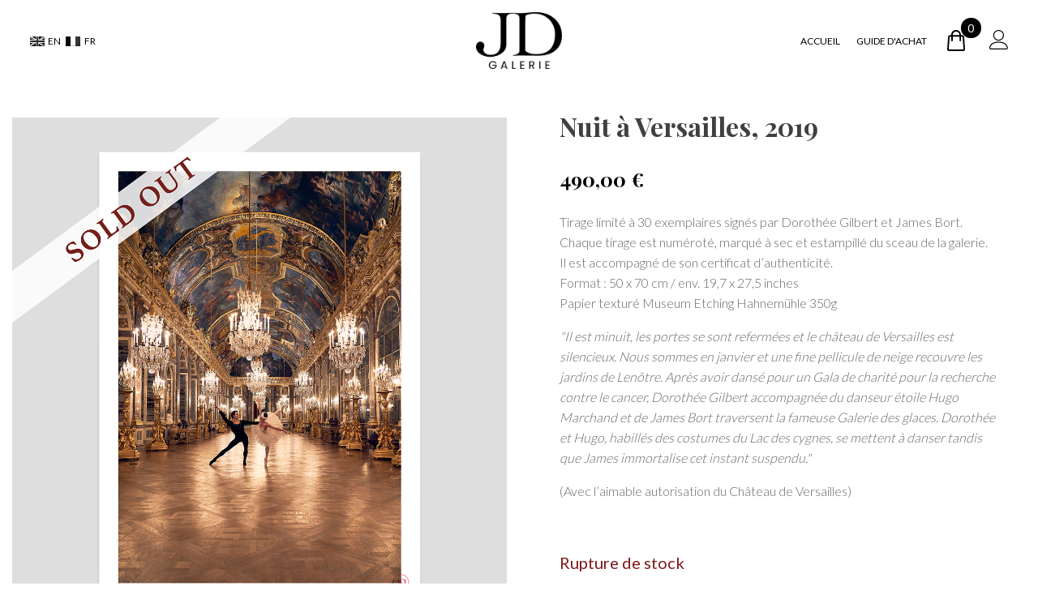

--- FILE ---
content_type: text/html; charset=utf-8
request_url: https://www.google.com/recaptcha/api2/anchor?ar=1&k=6LeMyGsqAAAAALe-UwjogVwuzrcHqJbQcZ2Xm98y&co=aHR0cHM6Ly9qZGdhbGVyaWUuY29tOjQ0Mw..&hl=fr&v=PoyoqOPhxBO7pBk68S4YbpHZ&size=normal&anchor-ms=20000&execute-ms=30000&cb=lyn6remp77p0
body_size: 49358
content:
<!DOCTYPE HTML><html dir="ltr" lang="fr"><head><meta http-equiv="Content-Type" content="text/html; charset=UTF-8">
<meta http-equiv="X-UA-Compatible" content="IE=edge">
<title>reCAPTCHA</title>
<style type="text/css">
/* cyrillic-ext */
@font-face {
  font-family: 'Roboto';
  font-style: normal;
  font-weight: 400;
  font-stretch: 100%;
  src: url(//fonts.gstatic.com/s/roboto/v48/KFO7CnqEu92Fr1ME7kSn66aGLdTylUAMa3GUBHMdazTgWw.woff2) format('woff2');
  unicode-range: U+0460-052F, U+1C80-1C8A, U+20B4, U+2DE0-2DFF, U+A640-A69F, U+FE2E-FE2F;
}
/* cyrillic */
@font-face {
  font-family: 'Roboto';
  font-style: normal;
  font-weight: 400;
  font-stretch: 100%;
  src: url(//fonts.gstatic.com/s/roboto/v48/KFO7CnqEu92Fr1ME7kSn66aGLdTylUAMa3iUBHMdazTgWw.woff2) format('woff2');
  unicode-range: U+0301, U+0400-045F, U+0490-0491, U+04B0-04B1, U+2116;
}
/* greek-ext */
@font-face {
  font-family: 'Roboto';
  font-style: normal;
  font-weight: 400;
  font-stretch: 100%;
  src: url(//fonts.gstatic.com/s/roboto/v48/KFO7CnqEu92Fr1ME7kSn66aGLdTylUAMa3CUBHMdazTgWw.woff2) format('woff2');
  unicode-range: U+1F00-1FFF;
}
/* greek */
@font-face {
  font-family: 'Roboto';
  font-style: normal;
  font-weight: 400;
  font-stretch: 100%;
  src: url(//fonts.gstatic.com/s/roboto/v48/KFO7CnqEu92Fr1ME7kSn66aGLdTylUAMa3-UBHMdazTgWw.woff2) format('woff2');
  unicode-range: U+0370-0377, U+037A-037F, U+0384-038A, U+038C, U+038E-03A1, U+03A3-03FF;
}
/* math */
@font-face {
  font-family: 'Roboto';
  font-style: normal;
  font-weight: 400;
  font-stretch: 100%;
  src: url(//fonts.gstatic.com/s/roboto/v48/KFO7CnqEu92Fr1ME7kSn66aGLdTylUAMawCUBHMdazTgWw.woff2) format('woff2');
  unicode-range: U+0302-0303, U+0305, U+0307-0308, U+0310, U+0312, U+0315, U+031A, U+0326-0327, U+032C, U+032F-0330, U+0332-0333, U+0338, U+033A, U+0346, U+034D, U+0391-03A1, U+03A3-03A9, U+03B1-03C9, U+03D1, U+03D5-03D6, U+03F0-03F1, U+03F4-03F5, U+2016-2017, U+2034-2038, U+203C, U+2040, U+2043, U+2047, U+2050, U+2057, U+205F, U+2070-2071, U+2074-208E, U+2090-209C, U+20D0-20DC, U+20E1, U+20E5-20EF, U+2100-2112, U+2114-2115, U+2117-2121, U+2123-214F, U+2190, U+2192, U+2194-21AE, U+21B0-21E5, U+21F1-21F2, U+21F4-2211, U+2213-2214, U+2216-22FF, U+2308-230B, U+2310, U+2319, U+231C-2321, U+2336-237A, U+237C, U+2395, U+239B-23B7, U+23D0, U+23DC-23E1, U+2474-2475, U+25AF, U+25B3, U+25B7, U+25BD, U+25C1, U+25CA, U+25CC, U+25FB, U+266D-266F, U+27C0-27FF, U+2900-2AFF, U+2B0E-2B11, U+2B30-2B4C, U+2BFE, U+3030, U+FF5B, U+FF5D, U+1D400-1D7FF, U+1EE00-1EEFF;
}
/* symbols */
@font-face {
  font-family: 'Roboto';
  font-style: normal;
  font-weight: 400;
  font-stretch: 100%;
  src: url(//fonts.gstatic.com/s/roboto/v48/KFO7CnqEu92Fr1ME7kSn66aGLdTylUAMaxKUBHMdazTgWw.woff2) format('woff2');
  unicode-range: U+0001-000C, U+000E-001F, U+007F-009F, U+20DD-20E0, U+20E2-20E4, U+2150-218F, U+2190, U+2192, U+2194-2199, U+21AF, U+21E6-21F0, U+21F3, U+2218-2219, U+2299, U+22C4-22C6, U+2300-243F, U+2440-244A, U+2460-24FF, U+25A0-27BF, U+2800-28FF, U+2921-2922, U+2981, U+29BF, U+29EB, U+2B00-2BFF, U+4DC0-4DFF, U+FFF9-FFFB, U+10140-1018E, U+10190-1019C, U+101A0, U+101D0-101FD, U+102E0-102FB, U+10E60-10E7E, U+1D2C0-1D2D3, U+1D2E0-1D37F, U+1F000-1F0FF, U+1F100-1F1AD, U+1F1E6-1F1FF, U+1F30D-1F30F, U+1F315, U+1F31C, U+1F31E, U+1F320-1F32C, U+1F336, U+1F378, U+1F37D, U+1F382, U+1F393-1F39F, U+1F3A7-1F3A8, U+1F3AC-1F3AF, U+1F3C2, U+1F3C4-1F3C6, U+1F3CA-1F3CE, U+1F3D4-1F3E0, U+1F3ED, U+1F3F1-1F3F3, U+1F3F5-1F3F7, U+1F408, U+1F415, U+1F41F, U+1F426, U+1F43F, U+1F441-1F442, U+1F444, U+1F446-1F449, U+1F44C-1F44E, U+1F453, U+1F46A, U+1F47D, U+1F4A3, U+1F4B0, U+1F4B3, U+1F4B9, U+1F4BB, U+1F4BF, U+1F4C8-1F4CB, U+1F4D6, U+1F4DA, U+1F4DF, U+1F4E3-1F4E6, U+1F4EA-1F4ED, U+1F4F7, U+1F4F9-1F4FB, U+1F4FD-1F4FE, U+1F503, U+1F507-1F50B, U+1F50D, U+1F512-1F513, U+1F53E-1F54A, U+1F54F-1F5FA, U+1F610, U+1F650-1F67F, U+1F687, U+1F68D, U+1F691, U+1F694, U+1F698, U+1F6AD, U+1F6B2, U+1F6B9-1F6BA, U+1F6BC, U+1F6C6-1F6CF, U+1F6D3-1F6D7, U+1F6E0-1F6EA, U+1F6F0-1F6F3, U+1F6F7-1F6FC, U+1F700-1F7FF, U+1F800-1F80B, U+1F810-1F847, U+1F850-1F859, U+1F860-1F887, U+1F890-1F8AD, U+1F8B0-1F8BB, U+1F8C0-1F8C1, U+1F900-1F90B, U+1F93B, U+1F946, U+1F984, U+1F996, U+1F9E9, U+1FA00-1FA6F, U+1FA70-1FA7C, U+1FA80-1FA89, U+1FA8F-1FAC6, U+1FACE-1FADC, U+1FADF-1FAE9, U+1FAF0-1FAF8, U+1FB00-1FBFF;
}
/* vietnamese */
@font-face {
  font-family: 'Roboto';
  font-style: normal;
  font-weight: 400;
  font-stretch: 100%;
  src: url(//fonts.gstatic.com/s/roboto/v48/KFO7CnqEu92Fr1ME7kSn66aGLdTylUAMa3OUBHMdazTgWw.woff2) format('woff2');
  unicode-range: U+0102-0103, U+0110-0111, U+0128-0129, U+0168-0169, U+01A0-01A1, U+01AF-01B0, U+0300-0301, U+0303-0304, U+0308-0309, U+0323, U+0329, U+1EA0-1EF9, U+20AB;
}
/* latin-ext */
@font-face {
  font-family: 'Roboto';
  font-style: normal;
  font-weight: 400;
  font-stretch: 100%;
  src: url(//fonts.gstatic.com/s/roboto/v48/KFO7CnqEu92Fr1ME7kSn66aGLdTylUAMa3KUBHMdazTgWw.woff2) format('woff2');
  unicode-range: U+0100-02BA, U+02BD-02C5, U+02C7-02CC, U+02CE-02D7, U+02DD-02FF, U+0304, U+0308, U+0329, U+1D00-1DBF, U+1E00-1E9F, U+1EF2-1EFF, U+2020, U+20A0-20AB, U+20AD-20C0, U+2113, U+2C60-2C7F, U+A720-A7FF;
}
/* latin */
@font-face {
  font-family: 'Roboto';
  font-style: normal;
  font-weight: 400;
  font-stretch: 100%;
  src: url(//fonts.gstatic.com/s/roboto/v48/KFO7CnqEu92Fr1ME7kSn66aGLdTylUAMa3yUBHMdazQ.woff2) format('woff2');
  unicode-range: U+0000-00FF, U+0131, U+0152-0153, U+02BB-02BC, U+02C6, U+02DA, U+02DC, U+0304, U+0308, U+0329, U+2000-206F, U+20AC, U+2122, U+2191, U+2193, U+2212, U+2215, U+FEFF, U+FFFD;
}
/* cyrillic-ext */
@font-face {
  font-family: 'Roboto';
  font-style: normal;
  font-weight: 500;
  font-stretch: 100%;
  src: url(//fonts.gstatic.com/s/roboto/v48/KFO7CnqEu92Fr1ME7kSn66aGLdTylUAMa3GUBHMdazTgWw.woff2) format('woff2');
  unicode-range: U+0460-052F, U+1C80-1C8A, U+20B4, U+2DE0-2DFF, U+A640-A69F, U+FE2E-FE2F;
}
/* cyrillic */
@font-face {
  font-family: 'Roboto';
  font-style: normal;
  font-weight: 500;
  font-stretch: 100%;
  src: url(//fonts.gstatic.com/s/roboto/v48/KFO7CnqEu92Fr1ME7kSn66aGLdTylUAMa3iUBHMdazTgWw.woff2) format('woff2');
  unicode-range: U+0301, U+0400-045F, U+0490-0491, U+04B0-04B1, U+2116;
}
/* greek-ext */
@font-face {
  font-family: 'Roboto';
  font-style: normal;
  font-weight: 500;
  font-stretch: 100%;
  src: url(//fonts.gstatic.com/s/roboto/v48/KFO7CnqEu92Fr1ME7kSn66aGLdTylUAMa3CUBHMdazTgWw.woff2) format('woff2');
  unicode-range: U+1F00-1FFF;
}
/* greek */
@font-face {
  font-family: 'Roboto';
  font-style: normal;
  font-weight: 500;
  font-stretch: 100%;
  src: url(//fonts.gstatic.com/s/roboto/v48/KFO7CnqEu92Fr1ME7kSn66aGLdTylUAMa3-UBHMdazTgWw.woff2) format('woff2');
  unicode-range: U+0370-0377, U+037A-037F, U+0384-038A, U+038C, U+038E-03A1, U+03A3-03FF;
}
/* math */
@font-face {
  font-family: 'Roboto';
  font-style: normal;
  font-weight: 500;
  font-stretch: 100%;
  src: url(//fonts.gstatic.com/s/roboto/v48/KFO7CnqEu92Fr1ME7kSn66aGLdTylUAMawCUBHMdazTgWw.woff2) format('woff2');
  unicode-range: U+0302-0303, U+0305, U+0307-0308, U+0310, U+0312, U+0315, U+031A, U+0326-0327, U+032C, U+032F-0330, U+0332-0333, U+0338, U+033A, U+0346, U+034D, U+0391-03A1, U+03A3-03A9, U+03B1-03C9, U+03D1, U+03D5-03D6, U+03F0-03F1, U+03F4-03F5, U+2016-2017, U+2034-2038, U+203C, U+2040, U+2043, U+2047, U+2050, U+2057, U+205F, U+2070-2071, U+2074-208E, U+2090-209C, U+20D0-20DC, U+20E1, U+20E5-20EF, U+2100-2112, U+2114-2115, U+2117-2121, U+2123-214F, U+2190, U+2192, U+2194-21AE, U+21B0-21E5, U+21F1-21F2, U+21F4-2211, U+2213-2214, U+2216-22FF, U+2308-230B, U+2310, U+2319, U+231C-2321, U+2336-237A, U+237C, U+2395, U+239B-23B7, U+23D0, U+23DC-23E1, U+2474-2475, U+25AF, U+25B3, U+25B7, U+25BD, U+25C1, U+25CA, U+25CC, U+25FB, U+266D-266F, U+27C0-27FF, U+2900-2AFF, U+2B0E-2B11, U+2B30-2B4C, U+2BFE, U+3030, U+FF5B, U+FF5D, U+1D400-1D7FF, U+1EE00-1EEFF;
}
/* symbols */
@font-face {
  font-family: 'Roboto';
  font-style: normal;
  font-weight: 500;
  font-stretch: 100%;
  src: url(//fonts.gstatic.com/s/roboto/v48/KFO7CnqEu92Fr1ME7kSn66aGLdTylUAMaxKUBHMdazTgWw.woff2) format('woff2');
  unicode-range: U+0001-000C, U+000E-001F, U+007F-009F, U+20DD-20E0, U+20E2-20E4, U+2150-218F, U+2190, U+2192, U+2194-2199, U+21AF, U+21E6-21F0, U+21F3, U+2218-2219, U+2299, U+22C4-22C6, U+2300-243F, U+2440-244A, U+2460-24FF, U+25A0-27BF, U+2800-28FF, U+2921-2922, U+2981, U+29BF, U+29EB, U+2B00-2BFF, U+4DC0-4DFF, U+FFF9-FFFB, U+10140-1018E, U+10190-1019C, U+101A0, U+101D0-101FD, U+102E0-102FB, U+10E60-10E7E, U+1D2C0-1D2D3, U+1D2E0-1D37F, U+1F000-1F0FF, U+1F100-1F1AD, U+1F1E6-1F1FF, U+1F30D-1F30F, U+1F315, U+1F31C, U+1F31E, U+1F320-1F32C, U+1F336, U+1F378, U+1F37D, U+1F382, U+1F393-1F39F, U+1F3A7-1F3A8, U+1F3AC-1F3AF, U+1F3C2, U+1F3C4-1F3C6, U+1F3CA-1F3CE, U+1F3D4-1F3E0, U+1F3ED, U+1F3F1-1F3F3, U+1F3F5-1F3F7, U+1F408, U+1F415, U+1F41F, U+1F426, U+1F43F, U+1F441-1F442, U+1F444, U+1F446-1F449, U+1F44C-1F44E, U+1F453, U+1F46A, U+1F47D, U+1F4A3, U+1F4B0, U+1F4B3, U+1F4B9, U+1F4BB, U+1F4BF, U+1F4C8-1F4CB, U+1F4D6, U+1F4DA, U+1F4DF, U+1F4E3-1F4E6, U+1F4EA-1F4ED, U+1F4F7, U+1F4F9-1F4FB, U+1F4FD-1F4FE, U+1F503, U+1F507-1F50B, U+1F50D, U+1F512-1F513, U+1F53E-1F54A, U+1F54F-1F5FA, U+1F610, U+1F650-1F67F, U+1F687, U+1F68D, U+1F691, U+1F694, U+1F698, U+1F6AD, U+1F6B2, U+1F6B9-1F6BA, U+1F6BC, U+1F6C6-1F6CF, U+1F6D3-1F6D7, U+1F6E0-1F6EA, U+1F6F0-1F6F3, U+1F6F7-1F6FC, U+1F700-1F7FF, U+1F800-1F80B, U+1F810-1F847, U+1F850-1F859, U+1F860-1F887, U+1F890-1F8AD, U+1F8B0-1F8BB, U+1F8C0-1F8C1, U+1F900-1F90B, U+1F93B, U+1F946, U+1F984, U+1F996, U+1F9E9, U+1FA00-1FA6F, U+1FA70-1FA7C, U+1FA80-1FA89, U+1FA8F-1FAC6, U+1FACE-1FADC, U+1FADF-1FAE9, U+1FAF0-1FAF8, U+1FB00-1FBFF;
}
/* vietnamese */
@font-face {
  font-family: 'Roboto';
  font-style: normal;
  font-weight: 500;
  font-stretch: 100%;
  src: url(//fonts.gstatic.com/s/roboto/v48/KFO7CnqEu92Fr1ME7kSn66aGLdTylUAMa3OUBHMdazTgWw.woff2) format('woff2');
  unicode-range: U+0102-0103, U+0110-0111, U+0128-0129, U+0168-0169, U+01A0-01A1, U+01AF-01B0, U+0300-0301, U+0303-0304, U+0308-0309, U+0323, U+0329, U+1EA0-1EF9, U+20AB;
}
/* latin-ext */
@font-face {
  font-family: 'Roboto';
  font-style: normal;
  font-weight: 500;
  font-stretch: 100%;
  src: url(//fonts.gstatic.com/s/roboto/v48/KFO7CnqEu92Fr1ME7kSn66aGLdTylUAMa3KUBHMdazTgWw.woff2) format('woff2');
  unicode-range: U+0100-02BA, U+02BD-02C5, U+02C7-02CC, U+02CE-02D7, U+02DD-02FF, U+0304, U+0308, U+0329, U+1D00-1DBF, U+1E00-1E9F, U+1EF2-1EFF, U+2020, U+20A0-20AB, U+20AD-20C0, U+2113, U+2C60-2C7F, U+A720-A7FF;
}
/* latin */
@font-face {
  font-family: 'Roboto';
  font-style: normal;
  font-weight: 500;
  font-stretch: 100%;
  src: url(//fonts.gstatic.com/s/roboto/v48/KFO7CnqEu92Fr1ME7kSn66aGLdTylUAMa3yUBHMdazQ.woff2) format('woff2');
  unicode-range: U+0000-00FF, U+0131, U+0152-0153, U+02BB-02BC, U+02C6, U+02DA, U+02DC, U+0304, U+0308, U+0329, U+2000-206F, U+20AC, U+2122, U+2191, U+2193, U+2212, U+2215, U+FEFF, U+FFFD;
}
/* cyrillic-ext */
@font-face {
  font-family: 'Roboto';
  font-style: normal;
  font-weight: 900;
  font-stretch: 100%;
  src: url(//fonts.gstatic.com/s/roboto/v48/KFO7CnqEu92Fr1ME7kSn66aGLdTylUAMa3GUBHMdazTgWw.woff2) format('woff2');
  unicode-range: U+0460-052F, U+1C80-1C8A, U+20B4, U+2DE0-2DFF, U+A640-A69F, U+FE2E-FE2F;
}
/* cyrillic */
@font-face {
  font-family: 'Roboto';
  font-style: normal;
  font-weight: 900;
  font-stretch: 100%;
  src: url(//fonts.gstatic.com/s/roboto/v48/KFO7CnqEu92Fr1ME7kSn66aGLdTylUAMa3iUBHMdazTgWw.woff2) format('woff2');
  unicode-range: U+0301, U+0400-045F, U+0490-0491, U+04B0-04B1, U+2116;
}
/* greek-ext */
@font-face {
  font-family: 'Roboto';
  font-style: normal;
  font-weight: 900;
  font-stretch: 100%;
  src: url(//fonts.gstatic.com/s/roboto/v48/KFO7CnqEu92Fr1ME7kSn66aGLdTylUAMa3CUBHMdazTgWw.woff2) format('woff2');
  unicode-range: U+1F00-1FFF;
}
/* greek */
@font-face {
  font-family: 'Roboto';
  font-style: normal;
  font-weight: 900;
  font-stretch: 100%;
  src: url(//fonts.gstatic.com/s/roboto/v48/KFO7CnqEu92Fr1ME7kSn66aGLdTylUAMa3-UBHMdazTgWw.woff2) format('woff2');
  unicode-range: U+0370-0377, U+037A-037F, U+0384-038A, U+038C, U+038E-03A1, U+03A3-03FF;
}
/* math */
@font-face {
  font-family: 'Roboto';
  font-style: normal;
  font-weight: 900;
  font-stretch: 100%;
  src: url(//fonts.gstatic.com/s/roboto/v48/KFO7CnqEu92Fr1ME7kSn66aGLdTylUAMawCUBHMdazTgWw.woff2) format('woff2');
  unicode-range: U+0302-0303, U+0305, U+0307-0308, U+0310, U+0312, U+0315, U+031A, U+0326-0327, U+032C, U+032F-0330, U+0332-0333, U+0338, U+033A, U+0346, U+034D, U+0391-03A1, U+03A3-03A9, U+03B1-03C9, U+03D1, U+03D5-03D6, U+03F0-03F1, U+03F4-03F5, U+2016-2017, U+2034-2038, U+203C, U+2040, U+2043, U+2047, U+2050, U+2057, U+205F, U+2070-2071, U+2074-208E, U+2090-209C, U+20D0-20DC, U+20E1, U+20E5-20EF, U+2100-2112, U+2114-2115, U+2117-2121, U+2123-214F, U+2190, U+2192, U+2194-21AE, U+21B0-21E5, U+21F1-21F2, U+21F4-2211, U+2213-2214, U+2216-22FF, U+2308-230B, U+2310, U+2319, U+231C-2321, U+2336-237A, U+237C, U+2395, U+239B-23B7, U+23D0, U+23DC-23E1, U+2474-2475, U+25AF, U+25B3, U+25B7, U+25BD, U+25C1, U+25CA, U+25CC, U+25FB, U+266D-266F, U+27C0-27FF, U+2900-2AFF, U+2B0E-2B11, U+2B30-2B4C, U+2BFE, U+3030, U+FF5B, U+FF5D, U+1D400-1D7FF, U+1EE00-1EEFF;
}
/* symbols */
@font-face {
  font-family: 'Roboto';
  font-style: normal;
  font-weight: 900;
  font-stretch: 100%;
  src: url(//fonts.gstatic.com/s/roboto/v48/KFO7CnqEu92Fr1ME7kSn66aGLdTylUAMaxKUBHMdazTgWw.woff2) format('woff2');
  unicode-range: U+0001-000C, U+000E-001F, U+007F-009F, U+20DD-20E0, U+20E2-20E4, U+2150-218F, U+2190, U+2192, U+2194-2199, U+21AF, U+21E6-21F0, U+21F3, U+2218-2219, U+2299, U+22C4-22C6, U+2300-243F, U+2440-244A, U+2460-24FF, U+25A0-27BF, U+2800-28FF, U+2921-2922, U+2981, U+29BF, U+29EB, U+2B00-2BFF, U+4DC0-4DFF, U+FFF9-FFFB, U+10140-1018E, U+10190-1019C, U+101A0, U+101D0-101FD, U+102E0-102FB, U+10E60-10E7E, U+1D2C0-1D2D3, U+1D2E0-1D37F, U+1F000-1F0FF, U+1F100-1F1AD, U+1F1E6-1F1FF, U+1F30D-1F30F, U+1F315, U+1F31C, U+1F31E, U+1F320-1F32C, U+1F336, U+1F378, U+1F37D, U+1F382, U+1F393-1F39F, U+1F3A7-1F3A8, U+1F3AC-1F3AF, U+1F3C2, U+1F3C4-1F3C6, U+1F3CA-1F3CE, U+1F3D4-1F3E0, U+1F3ED, U+1F3F1-1F3F3, U+1F3F5-1F3F7, U+1F408, U+1F415, U+1F41F, U+1F426, U+1F43F, U+1F441-1F442, U+1F444, U+1F446-1F449, U+1F44C-1F44E, U+1F453, U+1F46A, U+1F47D, U+1F4A3, U+1F4B0, U+1F4B3, U+1F4B9, U+1F4BB, U+1F4BF, U+1F4C8-1F4CB, U+1F4D6, U+1F4DA, U+1F4DF, U+1F4E3-1F4E6, U+1F4EA-1F4ED, U+1F4F7, U+1F4F9-1F4FB, U+1F4FD-1F4FE, U+1F503, U+1F507-1F50B, U+1F50D, U+1F512-1F513, U+1F53E-1F54A, U+1F54F-1F5FA, U+1F610, U+1F650-1F67F, U+1F687, U+1F68D, U+1F691, U+1F694, U+1F698, U+1F6AD, U+1F6B2, U+1F6B9-1F6BA, U+1F6BC, U+1F6C6-1F6CF, U+1F6D3-1F6D7, U+1F6E0-1F6EA, U+1F6F0-1F6F3, U+1F6F7-1F6FC, U+1F700-1F7FF, U+1F800-1F80B, U+1F810-1F847, U+1F850-1F859, U+1F860-1F887, U+1F890-1F8AD, U+1F8B0-1F8BB, U+1F8C0-1F8C1, U+1F900-1F90B, U+1F93B, U+1F946, U+1F984, U+1F996, U+1F9E9, U+1FA00-1FA6F, U+1FA70-1FA7C, U+1FA80-1FA89, U+1FA8F-1FAC6, U+1FACE-1FADC, U+1FADF-1FAE9, U+1FAF0-1FAF8, U+1FB00-1FBFF;
}
/* vietnamese */
@font-face {
  font-family: 'Roboto';
  font-style: normal;
  font-weight: 900;
  font-stretch: 100%;
  src: url(//fonts.gstatic.com/s/roboto/v48/KFO7CnqEu92Fr1ME7kSn66aGLdTylUAMa3OUBHMdazTgWw.woff2) format('woff2');
  unicode-range: U+0102-0103, U+0110-0111, U+0128-0129, U+0168-0169, U+01A0-01A1, U+01AF-01B0, U+0300-0301, U+0303-0304, U+0308-0309, U+0323, U+0329, U+1EA0-1EF9, U+20AB;
}
/* latin-ext */
@font-face {
  font-family: 'Roboto';
  font-style: normal;
  font-weight: 900;
  font-stretch: 100%;
  src: url(//fonts.gstatic.com/s/roboto/v48/KFO7CnqEu92Fr1ME7kSn66aGLdTylUAMa3KUBHMdazTgWw.woff2) format('woff2');
  unicode-range: U+0100-02BA, U+02BD-02C5, U+02C7-02CC, U+02CE-02D7, U+02DD-02FF, U+0304, U+0308, U+0329, U+1D00-1DBF, U+1E00-1E9F, U+1EF2-1EFF, U+2020, U+20A0-20AB, U+20AD-20C0, U+2113, U+2C60-2C7F, U+A720-A7FF;
}
/* latin */
@font-face {
  font-family: 'Roboto';
  font-style: normal;
  font-weight: 900;
  font-stretch: 100%;
  src: url(//fonts.gstatic.com/s/roboto/v48/KFO7CnqEu92Fr1ME7kSn66aGLdTylUAMa3yUBHMdazQ.woff2) format('woff2');
  unicode-range: U+0000-00FF, U+0131, U+0152-0153, U+02BB-02BC, U+02C6, U+02DA, U+02DC, U+0304, U+0308, U+0329, U+2000-206F, U+20AC, U+2122, U+2191, U+2193, U+2212, U+2215, U+FEFF, U+FFFD;
}

</style>
<link rel="stylesheet" type="text/css" href="https://www.gstatic.com/recaptcha/releases/PoyoqOPhxBO7pBk68S4YbpHZ/styles__ltr.css">
<script nonce="r2bUdXpZfNBSck92n0F_Zw" type="text/javascript">window['__recaptcha_api'] = 'https://www.google.com/recaptcha/api2/';</script>
<script type="text/javascript" src="https://www.gstatic.com/recaptcha/releases/PoyoqOPhxBO7pBk68S4YbpHZ/recaptcha__fr.js" nonce="r2bUdXpZfNBSck92n0F_Zw">
      
    </script></head>
<body><div id="rc-anchor-alert" class="rc-anchor-alert"></div>
<input type="hidden" id="recaptcha-token" value="[base64]">
<script type="text/javascript" nonce="r2bUdXpZfNBSck92n0F_Zw">
      recaptcha.anchor.Main.init("[\x22ainput\x22,[\x22bgdata\x22,\x22\x22,\[base64]/[base64]/MjU1Ong/[base64]/[base64]/[base64]/[base64]/[base64]/[base64]/[base64]/[base64]/[base64]/[base64]/[base64]/[base64]/[base64]/[base64]/[base64]\\u003d\x22,\[base64]\\u003d\x22,\x22w4hYwpIiw6ErwrDDiBHDnCfDjMOOwrrCpWodwoTDuMOwBm5/woXDhHTClyfDkE/[base64]/AsK3w7F5PDdVUjFaRsKQU2UQa8OxwoQqYV15w6F5wrbDpMKEQMOUw5TDiTXCgcKBMsKPw7IPTsKjw7BfwrchR8OdRsO4RXvChknDikHCs8K5aMOIwoZ3I8Kuw4kwV8O7CcO/cz7DsMOjKSTCoQLDh8KFYwXCsDtKwooGwpbCpMOzJRjDncKuw49kw5jCtUvDpBjCq8KmPy0Tb8KjTMKew7TDvMKvc8OObhZGIj8ywobDtnbCo8OPwrXCr8OfdsK/[base64]/[base64]/[base64]/CklDCu8KYwqbDl1DDmWPDrEPDkcKJHEXDiRnCvSnDlDlPwr1Gwr8wwp7DsAxJwp7Cm1B5w47DlgfCpljCnDTDlMKlw78Zw6fCsMKxODrCmFjDpwVKUXDDjMOOwrXCvMO6BcKPw6Z9wofDsQgfw6nDq1J1WsKkw7/[base64]/e8OWwofCmcKUTEEQw4U9wqPDqMKCeMOnwr46wpDDg8Klw6Y6YVrDj8KTX8OzScOoYlBDwqVqe2kIwrPDmcKnwpVsRcKlCsOtK8Kow6LDsnXCjmF+w5zDq8OBw57DsD3Ci3YNw5YNHGfCrnFFR8ONw7Rrw6TDn8KbOjMFCsOoJMOswrLDsMK6w4/Co8OULjzDksOpacKUw6bDkk3Cp8KzK1lIwqc8wrTDo8KGw7kwUMKQR2vCl8K9w6zCjgbCnsOmUcKSwqhHNEEMKgByBS9ZwqPDjsKpX1Q0w4bDii8gwoVgUcK3w7fCgMKcw5PCj3YEYAYEa3V/F3Vaw4LChTxOKcKVw5wWwrDDi09nYcOVCsOJVsKawqzCiMOeV3wFZgfDn35xN8OVDifChj0fwrXDqMObTMKjw7zDrG3CvcK3wqsRwqtQUMKQw5DDgMOZw4hww53DpMKDwoXDshDCthLCpnPCqcK7w73Duz/CocOdwqvDnsKwJGwlw4ZTw5Z6RcOfQR3DjcKNWiXDhMO4AVbCtSDDoMKJPsOsTkopwr/[base64]/[base64]/w5gsMMOOw40ZT0HDkFXDk8O/[base64]/CnhAdHgnDqGBrw7/Du2XCk8KDwoEsS8OKwqNEIgbDvDDDok91BsKew74UVcOWFjYbbzZ4AkvClzd9Z8OwKcO1w7JQIFBXwrhnwozDpnFaCMKTasKyOGzDiHBLJsOEw6TCmsO4K8OPw79Xw5vDhx8+EFMPM8OaC1zCpsO/w48FPMOmwpgyFWAEw5/DusOzw7zDv8KeCMO2w6sBasKswp7Drz3Cp8OcM8Kdw48tw6bClwUkbz3ClMKaDmpyEcOVXxpNEDDDoznDtsKbw7vDjRJWEwssEQ7ClcObSsKUQWlowpEId8O3w69MV8OGP8Oow4VgEnImwp/[base64]/JF/CvzFDwrJpeBEnB8KpIG9hD0/[base64]/w6U+FwTCj8Kgw7bDm0ZLwoZEaMKeE8KKNsK4wrMPD3Rdw63Dj8KALcKmw7HCs8O/SVdKacK3wqTDiMOKw6rDh8K/DXnDlMOnw7HCtRDDogPCnVYCFSvCmcKTwoI0XcKIwrhDbsOGSMKXwrA/FWXDmhzClB/DoVzDucOjAwfDpAwOw5vDjjzDoMOMKUEew5DChsOnwr88w5VNV29pbUR6EMKqwrxZw5Ugwq7DnR5qw7Miw5BmwoQ2wo/CocKXNsOrGVltAMKowrhQBsOFw7DDkcKvw5pYdcO2w7dtHmpZTsOANEbCq8K7wq1qw4Vpw4PDh8OvDMKiTlrDq8ONw6kjZcO+aXl+BMOPbDUiBGp6cMKESFLCgRHCnQFMBUPCnWcwwqslwqssw5HCksKtw7LDvMK/[base64]/CkGnDicKVHAjDnW/DoF3DqA/Coh1qwp4HAk3CvX3DvApVKMKWw4nCrMKBF1/Cukthw5rCicOnwqpHIHzDrcKhYcKAPcOJwohlATLCtMKsb0HCusKqAWVOT8Ozw7vDnhXCiMKFw6rCminClUABw5bDgcKTTMKFw4/[base64]/Ctjt/[base64]/Di1HDo0HCucKywqjCiiPDh8KYeMOOw5/Cp28OGMKUwodDaMOFeB9cQMKqw5o7wrxIw4nDi3sIwrrDgXcVS3t4H8KVPHUHMATCoEdWWkxwHDdKVwrDlSvDgQHCqRjCj8KTHzPDoyXDi1NPw5zDnARSwrw/w57DsynDo0h+R0zCumgEwqHDrF/DlsO5XkvDpUhmwrh/N0HCrsK/w5RVw5fCjFYgGik8wqsfU8ObPEfClMOrwqEvdsKfR8Kxw4U5w6kLwq95w7jDmcOdUCPDuTvCvMOiVcKbw6AUw7HDjMOaw7LDhwfClUPDoRgwNcOgwok7woIiw4pcZcOIfcONwrnDtMOafj/ClnvDlcOLw6zCjlTCrcKcwqAGwqVCwoMbw5hVLMO/AH/CkMOIOBJ5O8KTw5B0WU4Gw58mwobDv09gKMOKwookwoRpCcOeBsKQwpPDmsKSXlPCgR/CnljDo8OGI8O0wp4YTwXCrRrCksOKwpjCrcOSw7nCsHLDscOtwq7Di8O1woTCnsOKO8OUUmA5FhbCi8OAwpTDmEZtXTJfFMOkBQcnwpPDtj/DhsO+wqTDr8O7w5rDgBvDlS8Ow73CkzrDk0cFw4TCmcKbdcK5w7jDiMOkw6M/wpc2w7vDhV0qw4l3wpRhQcKuw6HDs8OiD8OtwpbCowfDosKowq/CgMOqf2vCrMOEwpgZw5hZw7cmw5ZAw7XDiQ7DhMKmwp3DjsO+w5nDk8OAwrZxwo3DtnjDjXcYwpDDsBLCjcOOQCdqTgXDmHHCozYuPGwHw6DCpsKVwr/DnsKbLMKRHiFzw7pqw5xKw6/[base64]/CpsK8w71nfsKdL8OQZcKTw5HDgVMhWGYvwrXCpBMMw4HCqsOEw6RZKcOdw7tdw47CuMKYwqdVwrwVaQRRCsKxw69dwoNHQHHDvcKxOj8Qw6oLB2rCiMOYw7RlcsKbwr3DuEAVwrxEw6HCqk3DkGdyw4TDsR02IhhhG1dhXMKMwowHwoM/[base64]/[base64]/[base64]/DuSd+w4xKw69qwpfDvCfDj8KGw4bCpsOqw6/CoxNmb8K4WMOGw4QMfsKRwoPDucO1Y8OvVMKVwojCk1kcwqxhw6/DtcOcDcK0CTrCmMODwr4Xw4DDu8O+w5HDmkUbw6nCisOGw6cBwpPCs11Ewo9IAcOhwqDDisKbOi/DoMOvwohDWsO/ZMO7woLDhXLDnTk+wonDiVVaw7JROcKtwo00NcK4T8O/I1ozwpk3WsKQSsOyEsOQIsKWecKRb1dMwo18wqvCjcOaw7fCpsODHcOfQMKiQMK9woLDpB8UMcOhOcOGN8KowoJcw5TDi2HCiQNfwp5URWnDmFR+dU7CsMKMw7Vawq4GHMK4cMKlwonChsKrBHjDhcObesO5fzk6B8KUYRxeRMOvw7g+wobDjE/CiUDDtwlWIwMNasKNw47DvsK6YEbDjMKtOsKGGMO+wr7DgiApcigHwrrDrcOkwqJAw4fDu0jCuCjDhVgdwq/ChnrDmAbDmHEow41QB21CwrLDpmXCv8Kpw77CpSnDlMOkPcOrAMKYw6gfL2Vew49XwpgEFyrDgn/CoWvDsAjDrXPDv8Kud8Odw4k3w43DiETDq8OhwrsowrHCvcOKNENgNsOrCcKzwogFwoExw5YBNkXCkTvDvcOkZS/CpsOTSE1ww5tjNsK2w6oww7Fkfmg7w6PDggzDlWTDoMO9PsOuGHjDthxOdMKCw6rDvMOXwozCp2hwHiHCujPCjsO1w7/[base64]/DgnbDtcK5w7XCnmlWwq0+Xj1HH8KFA1XDlHwMQnXDnsKwwoLDlsKwWxPDiMOVw6gjIMK9w5bCpMOnw6vCi8Osd8OEwrt/w4EywovCnMKOwr7DhsOKw7DDj8KWwonDgkNkP0HClsOWWsOwPVFjw5FnwrfCnMOKw6TDlSvDgcKGwqXDtVgRDRMpDnzClFHDjMO6w5J4wpY9UsKKw4/Ct8Ogw4EEw5FBw45ewoJdwqR7D8OwW8O4VsO2DsKaw5kfT8OOSMOXwrPDli7CucO/NlvDs8OAw5pHwoVEdFJRUAzDmWtXwprDucONe3gwwonCmyvDtyMPasK6VkRTSCYHE8KEREp4FMOINcOQXnnCm8OjVHXDicK9wrYNYg/Ck8KowqzCm23DgXrDtlRew7/ChMKELsOHV8KOVG/Dk8OTTMOnwqDClhTCgD1qwrzCvsKew6vCnG3CgyXDh8OeMcKmOxF1GcKtwpbDusKSwrsmw6PDnMO/eMO3w4ZuwoAeUCDDisKtw5U+VjZQwpJDa0LCtDvCgQTCmhNcwqAdTMKcwp7DmhpEwoN3LVnDiQLDhMK4HUlVw4YhcsKjwoIyUMK/w48JGEzCt2/DoxxOwpbDtsKow68hw5l2CijDlcOfw7nDmQo4w47CujLDhsKqDn9GwplXI8OIw5dfIcOgUMO6dMKPwrLCo8Knwo0CEMKgw6w5KyXCki4jPnvDmSVbZsKdNMK9PyMTw7tXw4/DhMKERcO7w7DDscOKVMONK8OtRMKZwp/[base64]/[base64]/DqzE0w4XDoMKDJTQcRsONP380dMO8OG3DlcKDwobDtHlNaA0Aw7vDncOiw7BOw67Ds0zClHVpwqnCrlR+wr4oESB0XRjCvcKtwpXDssKSwqMRQSnCpTUNwqRNLsOWa8K/wr7DjRMLfmDDiFHDtXM1w5EXw6LDqgdGcmlxbsKRw7B8w4IlwrUOw7DCoDjDpzTDm8K2w7rDj08SM8KRw4zDlwcjRMOdw6zDlsKTw43DgG3CkWd6eMK4DcOtJ8OWw7vDmcKZJz9awoLCiMOvRG4IHcK/PnbCq0gww5kBfWs1bcO3QBvDlUjCkcOpKMOIURDDlVclcMOjdMOWwo/CtmJIIsOpw4PCoMO5w7/DvhMEw4xcKcKLw5gBPTrCoFdqRHRrw4UkwrI3X8OQOhVQQMK0U27Ckk0FQcKFw591w4vDrMOIcMKWwrPDhsKawrUTIxnChsKYwrDCiGnCkkwmwrxLw6Fsw4rCk3zDrsOtQMKswrNOTsOpZMKqwrR/FMOcw7B2w7fDnMK/w6bCsi/[base64]/Ckk/Ds0DDk29Zwp99w6hBwoxuc8OVw5LCjcOWAcKaw7jCnCrCnsO1aMO/wpPCmsOvw7DCrMKbw6h+wos3wptXHzXCkCLDinctf8K4VcKaQ8Kpw7zCniZHw7ITShrCkBYjw5gbSi7DnMKdwqbDjcKEwojCmSNkw7/CmMOPKMKTw5lgw7FsPMK5w64sI8Kxw5jCulLCqcKawozCuTEVY8KhwrxKYj7DlsKRUVrDnMOVQwZtTnnDkE/DqxNJw5cEaMK3bMOAw7jCj8K/[base64]/[base64]/CsmvDnzV7w5HCjsKzKsKZwovCscO+w5NSwrB7BcOiWsKrE8OFw5jCn8KAw5nDpWDCpBbDnMOdT8K2w5rCrsKYFMOAwrM/ThDCsjnDoEN0wpnCuR98wrvDtsOnDMONZcOjPiLCiUjCo8OgUMOzwq1qw7LCi8KMwpXDjAkmQ8OEEV3CmivCvXXCrFHDiVwPwpIbJsKTw5PDpsK8wrlqS3XCuHVsN1/Dh8OOdcKedBN5w40Wf8O0d8OlwrjCu8ObLA/DpcKPwofCqCpLw7vCj8OaDsOkfsOoGDTCjMOeMMOGcQArw508wo3ChcOlD8OIA8OpwqLCizTCploFw7nDmhvDmSFCwrrCuA0Sw5prREQ3wqhcw711XRzDnRPCk8O+w6rComfDqcK9asK6XW5/KMKbYcOZwrnDtCDCvMOTNsKKBT3ChsK9wozDr8KsLBTCjcOnWsKUwp1Ywo/Dq8OBw4bDvMOOFGnChEXCtsO1w6sTwoTDrcKkBAJWU1VFwp/Cm2B4OiDCqlNGwpXDj8KCwqgCA8OVwpxBwowHw4FHbi/ClMKhwpV0bMKSwoItW8KswrNhwpTCug5NE8K/worCscO5w6VewrfDgRjDm3gADws4WhTDkMKlw4hYeU0AwqnDqcKZw6rChVTCicOgRn4QwrfDukN0GcK+wp3CpsOAMcOaO8OZworDm2xaO1XCkxzDocO9wpfDimPCvsOkDBzCosKrw74leXfCv0/DgzXDoSXCvS13w5zCiDwDdTYaUsKqSxsbBnfCu8KkelU5aMO6EMOkwoUDw55MWMKeb3E0wovCisKuLjPDjMKUKMOsw5FTwqERbSBZwqjCrxTDuQBcw7ZawrccJMO/wr10c3TCvMOGOHoKw7TDjsOew53DosOmwofDjnXDu0/Cp1nDpTfDhMKaCjPCp2kWFsOtw5Bfw57CrGjDmMOdA37DvWHDp8O5W8O2ZMK0woLCjXkjw6U6wpkZCMKuw4sLwoHDpy/DrMOuFErCmAsudsKKNHTDjigFBQdlR8Kqwr3CgsOlw55yBkDCnsK0Y2JLw70yOHbDpi3CoMK/Q8KXQsOKBsKWw7PCiBbDlUzCvMKCw4d3w5N2EMOgwrrCol7CnhXDoQ7DnxLDugjCgxnDgngIAULDiR1YcAhybMK3RnHChsOPwrnDo8OBw4NGw6lvw7jDtXLDm3tLa8OUHSsTXDnCpMOFUQPDjsOfwp/DiBB/[base64]/DuxLCmcKEwozDkiPChyDDjF0hw6rDvi19wqXCihUma8K3O2QtOMKZcMKiInPDmsK5HsKVwpTDucK7YC8QwqF0Tkp7w4JHwr/CqcOHw7fDiDDDjMKfw4dvZcO3Y0TCjMOJX2VRwr7CmRzCjsKwL8OHfGJxfRPDocOFw53DhUbDpCLDk8OHw61FJ8OswrnCvDnCuAEtw7I2JMKNw7/CvcKKw5XCncOhYCnDnsODHGHCmxdEBcKYw64yc11YOyMew4ZJw5koT2I0w6/CosKkSmjCnXsHQcONN0TDmsKQacO4wqstFmPDk8KyUWnClsO+LX5lSMOmFcKzG8KxworCl8OOw5BqSMOKHMKUwpgCM0bCj8KMbAPCjD1Qwpszw6BfJivCqmtHwrZSRybCsR/Co8ONwp0bw6VmWcK+EsKOaMOscsO9w6nDqsOkw4LDoWIGw58cA3VdfFgxPMKWZ8KnIcKEWcOTTQ8BwqFDwoDCq8KFPcOkfMOQw4FkNcOgwpAOwpXCucO/wqd7w4cRwpHDjQYkGSzDisOcesK4wqfDpcKsPcKgcMO6LkHCs8K2w5rCjzFUwojDtsKVF8O9w5I8JMOOw5/Ctgx8IkMxwpYha0rDhVVvw57Ct8K8w4EOwoXDkcOrwrLCtsKcMFfCim/Cq1/Dt8Klw6BKNsOHesK5wq06DlbCpjTCq2Anw6N+EQHDhsKBw6DDmDgVKht1wqR5wqhZwr1EMWjDj2jCpQRiwqRkwrp8w6NuwovDs0/[base64]/[base64]/IDDCnDHCv8OowpwKw7jCtg3Dvkp4w6HDuDnCkh3DqMO2esKxwqbDnV8dBm7Dg2geC8OCT8OSEXcrAEPDgmZAZVDDnWQow4RSw5DCosOWSsKuwrvCq8O9w4nCpFZcBcKQalHCqTgdw5DCq8KCUExYVsOYw6Zgw54WInLDpcKRAMO+UH7Cvx/DnMK9w5ISa2wnVks2w5hFwpVGwrTDq8K+w6nCtzDCsAdQasKAw6clNB7Cs8OUwpdqBHRHwqIgScKtVirCmR0Uw73DrhXCmE8/J0o3HGHDoSM8w47Dk8OhGAIiGcKfwr5tFcKTw4LDrGQfPG4aXMOtbcK7wpfDnMKWwrsNw63DmVLDpsKXw4k6w5Atw6pYBzPDrXIrwprCuG/[base64]/[base64]/CrmzDgMO5w4gJw4DCrcOFw5jDoMKXw51IQCgkO8KOO1gpw53ChMOOPsOHOcOZCcKXw7TCuDIkMsO5UsOIwqwiw6bChTTDpSLDkcK8w4/CunYDHsKFORl2Pz/DlMODwqkLworCpMK9PwrCrQVDZMOmw7QCwrk5wrBZw5DDp8Ocaw/[base64]/DozzCusKKw6xxZwXDisOMwpQcb8KbwqvDm8K7KsOlwrHCmS4Vw4/[base64]/DkxfDrMKewph5wqUxC8KRCWfDlSUUd8KYXhV3w5TCicOyNMKkVWcHw60pMizCrMOdT1/[base64]/Dg8OxJAjDv8KZwrvCrMKaw5PDtVQvDmpZw6l3wrTDmMKPwqAnNMOkwqDDrg9vwoDCv1fDnDjDncKpw7kgwrMrQU5pwrZFMcK9wr4UQ1XCrj/Cpktkw61LwpA0MmfCpAbDnMKbwo1/LsObwrfCicOKTTklw6VzcVkSw7oMfsKuw7BkwpxKw6orWMKsNcKgwoZNexJrNl3CgjxsLUrCp8K8XMOiYMO0CcKAA2kZw4ABVCjDm27CrcOvwq/DrsOgwrRMeHfDjcOiDnTDlhJgFXJTHsKtR8KUWcOuw4nDtyHDtcOYw5zCoVsQFSp4w43DncKwJsOdSMK8wos5wqfCg8KtXMKjw7sFwqHDgRg+Aj5bw6/Dt09vM8Knw6FIwrjDo8OjTB1iJ8K0AwTDv1/DosOKVcK0OjbCj8OpwpLDsAHCvsKfYDUkw5VNHirCh0dCwrBUKMODwo5AL8KmVi/CsTlOwol0w5rDm05dwqxyOMOlelfCmAnCk1Z+Ik5OwptvwoTCimV+w5law4dtBjPCqsKMMsORwrPCtEpoRwRpQV3Dj8KNw73DhcK2wrdPZsOeMkoow4TDpDdSw7/DtcKNESbDlsKewqw4fW3CszoNw70ZwpXCngodTMOya29qw7YiAMKuwoc9wqlQc8Ofd8OQw453HgjDvn7CvMKFNMKjK8KMNcKdwovCgMKuw4Agw7bDm3sjw6DDpBTCsVltw64gLsKVMCLCjsO9w4HDm8OxZMKITcKRGVoNw6l/[base64]/CmkEcw6bDtMKWwqR8w57Cqh0jw6rCsUrCssKxwqRWw6IHX8OyIy1RwpHDmjXCinDDsXnDnQrCusKdDFpEwrQqw5jDmh3CtsOsw7sQwrREP8OHwrHCjsKZw63CjzMww5TDtsO/[base64]/CsMOwwqUdH8KWJXLDl8OnwrLCisOJwqbCiQPDvRjCo8O7w4zDscOvwpoFwrdLBsO6wrE0wqF/bsOYwrgJfsKUw4pGccOAwqhgw6Zhw6LCkx7DrTXCvGrClcOiNsKaw65JwrLDqcO8CsOMHxskBcKveh93c8K5J8KQRsOpacOdwpvDojXDlsKUw6rCvyzDuxZeXxXCswY4w5xrw64zwqPCjhnDqxDDp8K6EcOzwplBwqPDs8Kbw6TDoGMYX8KdOsK9w5LCtMOgATUyPB/CrVsJwp/DmElUw7DCi2HCknNtw7sfCnrClcOYwoYIw5bDsUVFFsKARMKvMMKlfSF5FcK3VsOhw4hzehnDj07CucKuaVd7Fy9Iw50dAsK4w55Ow4HCk0dbw6nDmQvDpsKPw5DDix/CjyPDswEiwpzDrRh0XcOiI1zDlifDv8KZwocNFShUw7YRIsOURMKTB0QuCQbDmlvCnMKcIsOiMsKKaW/Ck8KeW8OxVFHCm1bClcK0KcOywrTCs2QOWEY5wpzDgsO5w4DDsMKYw4jCvcOmbzlEw53DqmHDhsK1wrU2e3PCo8OHfXllwrjDpMKqw4YiwqDCgzMvw4oSwoJCUnDDqywDw7TDv8ORB8Kjw49eIzxuJgDDkMKdDArCkMOaNm1wwprCh39Ow7XDpMOJasOUw5vDt8O/[base64]/DsMKFRcK5wrIjSsK9wrokw73CosKAw4xCAcKDBsO+d8K4w7lew7VNw5Zbw6nCkDgUw6zCp8KYw7FdDMKvLi/[base64]/DlFlwwp/ClHfDj8Opw6o7RMOYwrpkOsKlMsKIw68vwp3Dl8KlYUrCuMKZw5HCisOvwpDCmMOZRwc8wqMqXn3CrcKtw6bCg8KwwpXCgMOSw5TCuWnCmBt7w63CvsO5QRBYbj7ClT9uw4fCjcKMwoDDrEzCvsK1w5dWw47ChsKNwoRKecOhw5zCpTvCjwvDhkBadxjCtU5jcig/wrhmccOyfAUEOinDt8Obw51Rw6dYw4rDgTzDkiLDgsKdwqHCrcKbwqUFKcOSfsOdJRV5OMO8w4HClTlUHVjDjsKic0zCssKAwrcrw7DCkDnCtS/[base64]/DtcOGPcKNHMK9E8KDwpLDhMK0w5bCuDTCiwo2IhVMEFXDlsOtRMO7aMKnNMKhwqUQC057XkfCqwDCtVR8wp7DunRuKsKfwpDClMKOwpAxwoZLw4DDhMOIwp/[base64]/Cl2xzKMOuwqXCq8OrwrTCoCHDk8KeXhVKwrbDiWZYMsOtwp1lwovCvMOSw6Riw5QxwqHChGJ2QTrCv8OtBgxqw6PCmcKxI0dtwrHCrUrCow4dbSbCsnEcKhXCvljCiThIPDfCkMOiw7nCjBfCp20FBcOkwoEMCMObwqonw53Ch8OFCwFAwqvCiWrCqS/Dp2XCvAQsacOzOMOYwrQkw7bDnRBwwrLDtMKPw4HCqHHCoQsSAj/[base64]/[base64]/CjsOhwp8/[base64]/wqV8Xx09w6TCo8OIIcOIw43CncOIwpwTIsKYTTABw4dsOsKVw7oWw7NsRcOqw4B7w5ANwr7CnsO9WCbDuhvDhsOfw5rCuntqLsKAw7/[base64]/CicO+wrLCqxVFeHxNwr0AwqfDnhYmw4pjw4IIw7vCksOWcsOYL8OswrDDqcOFwpnCjVpKw47CosOrCSoyP8KrHBrDimrCkybDmMORdcK5w6DCnsOebXPDucKFw5EofMKdw6/DtQfCssKMGSvCiGnClFvDrGXDusOow419wrPCiDXCn1o7wrQtw5oLI8ODPMKYw4N9wqVzw67Cil3DtTAWw6TDvizCi1PDiAUzwp7DssKhw4VaVAvDjhPCocKew7s8w4jCocKYwo/CmxjCo8OhwpDDl8OCwq88CRjCrlHDpjkJD07DgGonw58ew4rChTjCuXfCssO0wqzCmD4mwrbCn8K2w4RkXcKuwrtwBxPDu00/HMOOw4pbwqLCn8O/wo/CucOuCCDDtcKjwo/CgznDn8KjFsKrw4fCisKAwrPCtTpDJMKYSFZowqRww6ttwqgAw5gdw4XDml9TKcOGwowvw55MIDRQwonDqEjDq8O6wr7CkQbDu8OLwqHDr8OmRV1nGHAXAnEabcOCw7XDlsOuw7piBAcVQsKtw4UvMVjCvVwbf27DggtrP34kwo/[base64]/EsO8wqDDjcKmw6DDvBBMBUzCnMOjUTB1LcKSCx/[base64]/DkkdKworDqUrCmUvDvMO3C8O0CcK8wq9JewHDo8KEAW3DtMOiwrDDgxbCtn8VwovCozETwpfDox/DjcKWw41DwqPDvcOdw4tmwrwPwr93w642M8KyDcOYP0nDuMK7PQcVVcK8w64Gw7TDiXnCngF4w4XDusOuw6V+C8K/dFnDu8KoasOsZT7Dt3/[base64]/[base64]/LsKlBRfCucKKM8OoTWbDuD3Dm1YgNxpQMsOKLcKZw40Gw50ARcOPwonCkV4COVjDn8KXwoVbZsOiJWfCsMO1wrDCj8OIwp94wo5hZ3dBWGPCiV/[base64]/Cr8KIMsKyA3TCgBAJw7DCp8OLw4HDksKowogKfMOwIT/DucOAw6Yqw7PCqhzDlcOdX8OtDsOGe8KiWF9cw7xXAcObA0/DiMKRRAHDrT/DlRgiYMOvw7YOwq5lwoFLwopbwod3w5R/LkkEwrlWw6BseE3Dt8OaMMKJbMKmCcKLSsOGSH/CpSEkw6QTZFbClcK+CkdUGcK3fxXDsMKKbMOPwrbCvMK+SBTClsKYARfCpsKmw4nCmsOkwoY5acKmwoQdECfCmQfCgUnCosOLaMKUD8O9eWx7wrzDlilrwr7CgBZ/YMOdw6QoDFYQwqbDo8K5IcKwE0xXcV7Cl8Orw6hkw5DDiVnCjV/[base64]/fF/[base64]/ClMORw73DrMOoVj4kccOVS2/CqcK4woptwr/ChsODTcKiwpzCmsO2wqcrbsKVw4g+bT7DjxNZIMOgw7nDp8OLwowvYH/[base64]/CnMKDb8OxwqJfbsOddyDDhsK5w4fCiy3CoMKmw5TCg8OWHMOPKiVRY8KJOiAOwoJrw5zDpA1iwo5SwrECYiXCt8KAw4JlN8KpwrTCvD1/a8Olw4jDqmDCiCcvw7tewoo6I8OUW24qw5zDjsKVKSFJw6sAwqPDjBtKwrDCjioZLTzCi2lDVcKdwobCh3JPVMKFd2QDScOUMAsSwoHCu8KbEQPDqcOzwqPDvzIxwqDDosOJw6w1w77Dl8OYI8KVMgBow5bClyfDmnsWwoTCjB1Awo7DpMKGVQsBcsOIdxQNWU/DucOlWcKrwqrDjMOdXk4hwqdGAsKAesO/JMOqBcONOcOIwqTDtsOwK1/ChkgowobCv8O9dsKfw4YowpzCuMO3Ox9VQsOUwoTCusOdURMda8O2wqlbwq/DsUzCqMOPwoF4S8KwTsO/[base64]/CoTvCgcKaw5HDhsOUZcO7wrHCicOLIMKGwqTDv8ODUsOFwopvHcO2wo/Cj8OuYMOTC8OwDQDDp2Qyw4txw6rCr8OYI8KUw4/DlUlawrTCkMKcwr5qVgzCqsOVdcK2wobCgFHCmxsjwr0DwqUcw7NOOQfCqFsMw5zCgcKzcsOYOkTCncKIwocaw7fDrQhvwrNmECPClVTCkBVMwpg/wplew4AIRSHCj8KQw6FhaxpTDmdBRgFtQsOWIDI2w6cPw4bCu8Oww4B6I01Hw787AiYxwr/[base64]/DocKtwpbCm8OIGjFkw63Dr8K/J2LCosOnwp3CvcOnw63CiMOVw4IUw6DCusKNfsOsTMOSBQbDjF3CkcKWQgTCscOzwqDDpsOCBEsVFXsDw7ROwqNIw41QwpZsBFTDlTTDniTCu2AtTMOdMyYzwpcswp3DiyrCqsO1wqA4VsKSZxnDsBTCssKJU1/Co2DCqhs2ZcORWGIgHFPDjcOQwpsUwrABVMO0w4TDhkrDhcOew7YOwqnCqFjDgRkgXC/CiE1JbsKIHcKDCMOFWcO7IsOQamHDpcKCI8Kyw73DqsK9OsKDw5V2QlXCnX/DgwjCrMODw6l1cUjCuhXCvV18wrxaw6x7w4NObk1yw6cwccO7w4xcw7stLwLCs8OgwqvCmMONwpwUOATChyprEMKxWcKqw44rwrjDs8O+JcOywpTDjmjDskrCqVDCjBXCs8KMKCTCnhxQY2HDg8OHw73DjsK7wq/Dg8O/wrrDjwpnbSNUw5fDqhZrbCojPwpsA8KLw7HCkwVXwpfDuztBwqJ1csOJEMORwqPClMOTeD3CvMK1F3pHwpHDl8OjAhNfw54ndcOawpvCrsOZwr0qwopIwoXCmcK/IsOGHTgWKcOiwpMjwo7ClcO7R8KSwrnCrF7DlcKSUMK+bcK6w6t/w7fDoBpdwp3DqcOiw5bDjl/Ch8KjSsKIGmNgPzcJWxNjwo9YZMKVOsOKw5DDu8OZw4vDinDCs8O0FDfCqBjCkMOqwqZGLWQywodyw75ow7PCs8KKw5nDvcKTIMO4BXVHw7Q0wpsIwq4bw7XCnMOofzbDr8KvUG/DkgXDg1rCgsO9wrTDr8KcYcKsEcKFw41zOcOiGcKyw7VwRinDpUnDj8Odw7TCmWsYG8O0w44QZSROfxpyw7fCj3XCiFoCG3bDj2TCuMKAw4vDt8OIw73DtUhNwoTDln3DisO6w4LDglBcw7loKMOPw67Cp2Qxw5vDgMOAw4dpwpHCuCvDvgjDiDLCgsOBwonDuj/Dp8KKZcOjag7DhsOfbsKyO3BQU8KYccO9w5rDisK8K8KDwq3DqsK6eMOCw71Fw4DDgMKaw7JmFUXCrsOTw6Nla8OFVmfDr8OnJDzCjBADe8OWK2fDkT4aCcOmOcODcsK3UzJhRh4HwrrDtnYvw5YbKMO/wpbCoMO/w5cZw6k5wofCv8OwesOkw4d2RATCu8O6M8OWwo4hw7E6w5LDisOEwqsTwo7Du8Knwr5kw43CvsOswqDCgsOtwqhuCl7CicOcDMKhw6fDoHRLw7HDlg1Hw6Eiw44dLMKRw5Uhw7B8w5/DjBJnw5fCmcKCWkbCn0oUFxVXw7hRF8O/blEbw5Nhw5fDqMO5GcKxTsOmVy/DlsKxQRTChcK0LF5jAMOew4jDh3nDvXdhZMK/N3fDiMOtVjxLUsKdw4LCocOBMUN2wp3DuhnDgMK5wpjCj8Olw6IJwqjCuRM/w7RMwo0ww4I7RwXCr8KHw7kNwr9/RE4Mw7MpLMOJw6XDiC53I8KJecK/NMO8w4/Dk8OzG8KWM8Ksw6zChxnCr0TCvxjDr8KJwqPCo8OmOh/DtgBrN8OnwoPCuEdjIT9ebUhaQcOFw5dxCBVYWRFpwoIAwpYDw6h/M8Kswr4XSsKUw5J4wpXDkMKnKEkfFSTCih8Yw4HDo8KAC3Qvwo8rN8Kdw63DvlPDvxR3w4EXKMKkRcKqDHHDpSHCj8K4w4/[base64]/DkxfDnEZrwrLCjW1Kw6l3wo/CrHvDvQd4AWbDncO8ZH3Di2stw5vDnzDCpcKDSMKxFSh8w6zDvmfCoGl8wr3CocKRBsKREsOBwq7DgsOvXm16KWTCh8OKAhPDm8KCFMKYe8ONTT/CiEd/[base64]/CjkTCtjlDQ2oGbEJawqLDv8O+wqhVbMKSWMOVw7bDhXrCnsKzwo0gQsK5dlEgw58jw7dbBcOYLnAlw6kNScKqUcKjDyLCkmkjZcOjIDvDsB1EesOTYsOXwrh0OMOGDMOyZMOPw6MJcgFJYmXCqlLCljbCsWBILFzDosK3wqTDvMOeNSjCuj/CiMOow7LDrwrCg8OVw4xMfCHCg0tELVrCtcKgcWRaw5DCgcKMa2dDYcKuTG/[base64]/Cu8OMwo1EwrTCt2cow6HDlxoXb8K9TFzDtnXDnz7DsQXCm8K8w7ErTcKwR8O9EsKsNcKfwoTCk8OIw7dEw5ZZw61nTXjDjEfDsMKyTsKFw60bw6HDr3vDt8OjM0Q7EMOZNcKuC2PCqMOdExQbKMOZwqNWHmnCmlFYw50bbcK7PXoyw6LCj1/Dk8ObwoZmCMOywrTCkXk/[base64]/Dtj4xVgcIwozDtsOTW8O6wq/Cvl3DrRjDt8ORwpQMGgVFwql7HMK4DMKBw5vDgklpdMK+w4YUd8OEwq/DkFXDgXHCmR4mdMO1w4A4wq4EwplBIUjCvMOLVmEkKMKeUj0FwqENMWvCj8KuwqopaMORwq0UwoXDgMK+w402w6fCrxPCisOtwrYyw4zDjMKZwolBwr85Y8K/[base64]/DshrDgMOswoIveVLCtMKwTxtzwqRnwpQww7HDh8K4aQd8wp7CgMKqw5Y+R3zDscO0w5HCgUBqw4vDisKQZTdhK8OHMcKyw6XDgC/[base64]/[base64]/DljpnQ1Now6BdeMOgw793clvCksOwfMOjS8OtOsOQGVNqOSPDsEvDpcOeU8KqYsOvw6DCswzDj8KsQDImDWTCg8OnV1UNfEQAOsKOw6nDixfDomTDggFswpIiwqDDmybChC5IQsOfw7DDrG/DucKYPgnCsX4zwpjDgsKEwqhKwrsxU8OqwojDk8KsAWBLSzDCnD9TwrQ6woJ9PcKIw4jDjcKJw6FbwqQUcHsQZ0bDksOoLy3CnMOrAMOADmrCicKCwpXDqcKLJcKSwr0uHlVIwrvDgsKfelvCncKnw4HDlsO/w4UxbsK2O1w3GR9WV8O5KcKPccOSBT7CtzTCu8Okw6twHwXDjsOFw47Doh1eVcObwpRTw69rw6ARwr/CtGgIXz3DvUvDqcKaccOXwq9NwqfCvsOfwoPDl8OILn1ta2vCjX4BwpPDgwU1PMO3NcO2w6/Dv8ORwrTDgsKTwpcXZ8Krwp7Cn8KcDMO7w5NbRsK5w4nDtsOIWsKlAzzCuhzDkcOkw75DekUtX8KLw4DCmcKKwrVdw5Z8w5UTw6dawqsYw4dXLMKeIwM/w7rDmcOpw5fCq8K9bA\\u003d\\u003d\x22],null,[\x22conf\x22,null,\x226LeMyGsqAAAAALe-UwjogVwuzrcHqJbQcZ2Xm98y\x22,0,null,null,null,1,[21,125,63,73,95,87,41,43,42,83,102,105,109,121],[1017145,710],0,null,null,null,null,0,null,0,1,700,1,null,0,\[base64]/76lBhnEnQkZnOKMAhnM8xEZ\x22,0,0,null,null,1,null,0,0,null,null,null,0],\x22https://jdgalerie.com:443\x22,null,[1,1,1],null,null,null,0,3600,[\x22https://www.google.com/intl/fr/policies/privacy/\x22,\x22https://www.google.com/intl/fr/policies/terms/\x22],\x22PG6LgujvHBvrKxRXxniQvaG76As1LLDqwPMnhHHLcUk\\u003d\x22,0,0,null,1,1768993944263,0,0,[111,68,51],null,[130,206],\x22RC-3xx4PMKZHTftuw\x22,null,null,null,null,null,\x220dAFcWeA50Ts1X_o-XqHaVwWfX0bpKqCgEhorhV2ObRYH_jdfsqbqWUywiDsV81FcCyWBDd9q2Qlu1jZYggASujTx4G0wFq5e3pQ\x22,1769076744285]");
    </script></body></html>

--- FILE ---
content_type: text/html; charset=utf-8
request_url: https://www.google.com/recaptcha/api2/anchor?ar=1&k=6LeMyGsqAAAAALe-UwjogVwuzrcHqJbQcZ2Xm98y&co=aHR0cHM6Ly9qZGdhbGVyaWUuY29tOjQ0Mw..&hl=fr&v=PoyoqOPhxBO7pBk68S4YbpHZ&size=normal&anchor-ms=20000&execute-ms=30000&cb=kt42q1ebz1p6
body_size: 49219
content:
<!DOCTYPE HTML><html dir="ltr" lang="fr"><head><meta http-equiv="Content-Type" content="text/html; charset=UTF-8">
<meta http-equiv="X-UA-Compatible" content="IE=edge">
<title>reCAPTCHA</title>
<style type="text/css">
/* cyrillic-ext */
@font-face {
  font-family: 'Roboto';
  font-style: normal;
  font-weight: 400;
  font-stretch: 100%;
  src: url(//fonts.gstatic.com/s/roboto/v48/KFO7CnqEu92Fr1ME7kSn66aGLdTylUAMa3GUBHMdazTgWw.woff2) format('woff2');
  unicode-range: U+0460-052F, U+1C80-1C8A, U+20B4, U+2DE0-2DFF, U+A640-A69F, U+FE2E-FE2F;
}
/* cyrillic */
@font-face {
  font-family: 'Roboto';
  font-style: normal;
  font-weight: 400;
  font-stretch: 100%;
  src: url(//fonts.gstatic.com/s/roboto/v48/KFO7CnqEu92Fr1ME7kSn66aGLdTylUAMa3iUBHMdazTgWw.woff2) format('woff2');
  unicode-range: U+0301, U+0400-045F, U+0490-0491, U+04B0-04B1, U+2116;
}
/* greek-ext */
@font-face {
  font-family: 'Roboto';
  font-style: normal;
  font-weight: 400;
  font-stretch: 100%;
  src: url(//fonts.gstatic.com/s/roboto/v48/KFO7CnqEu92Fr1ME7kSn66aGLdTylUAMa3CUBHMdazTgWw.woff2) format('woff2');
  unicode-range: U+1F00-1FFF;
}
/* greek */
@font-face {
  font-family: 'Roboto';
  font-style: normal;
  font-weight: 400;
  font-stretch: 100%;
  src: url(//fonts.gstatic.com/s/roboto/v48/KFO7CnqEu92Fr1ME7kSn66aGLdTylUAMa3-UBHMdazTgWw.woff2) format('woff2');
  unicode-range: U+0370-0377, U+037A-037F, U+0384-038A, U+038C, U+038E-03A1, U+03A3-03FF;
}
/* math */
@font-face {
  font-family: 'Roboto';
  font-style: normal;
  font-weight: 400;
  font-stretch: 100%;
  src: url(//fonts.gstatic.com/s/roboto/v48/KFO7CnqEu92Fr1ME7kSn66aGLdTylUAMawCUBHMdazTgWw.woff2) format('woff2');
  unicode-range: U+0302-0303, U+0305, U+0307-0308, U+0310, U+0312, U+0315, U+031A, U+0326-0327, U+032C, U+032F-0330, U+0332-0333, U+0338, U+033A, U+0346, U+034D, U+0391-03A1, U+03A3-03A9, U+03B1-03C9, U+03D1, U+03D5-03D6, U+03F0-03F1, U+03F4-03F5, U+2016-2017, U+2034-2038, U+203C, U+2040, U+2043, U+2047, U+2050, U+2057, U+205F, U+2070-2071, U+2074-208E, U+2090-209C, U+20D0-20DC, U+20E1, U+20E5-20EF, U+2100-2112, U+2114-2115, U+2117-2121, U+2123-214F, U+2190, U+2192, U+2194-21AE, U+21B0-21E5, U+21F1-21F2, U+21F4-2211, U+2213-2214, U+2216-22FF, U+2308-230B, U+2310, U+2319, U+231C-2321, U+2336-237A, U+237C, U+2395, U+239B-23B7, U+23D0, U+23DC-23E1, U+2474-2475, U+25AF, U+25B3, U+25B7, U+25BD, U+25C1, U+25CA, U+25CC, U+25FB, U+266D-266F, U+27C0-27FF, U+2900-2AFF, U+2B0E-2B11, U+2B30-2B4C, U+2BFE, U+3030, U+FF5B, U+FF5D, U+1D400-1D7FF, U+1EE00-1EEFF;
}
/* symbols */
@font-face {
  font-family: 'Roboto';
  font-style: normal;
  font-weight: 400;
  font-stretch: 100%;
  src: url(//fonts.gstatic.com/s/roboto/v48/KFO7CnqEu92Fr1ME7kSn66aGLdTylUAMaxKUBHMdazTgWw.woff2) format('woff2');
  unicode-range: U+0001-000C, U+000E-001F, U+007F-009F, U+20DD-20E0, U+20E2-20E4, U+2150-218F, U+2190, U+2192, U+2194-2199, U+21AF, U+21E6-21F0, U+21F3, U+2218-2219, U+2299, U+22C4-22C6, U+2300-243F, U+2440-244A, U+2460-24FF, U+25A0-27BF, U+2800-28FF, U+2921-2922, U+2981, U+29BF, U+29EB, U+2B00-2BFF, U+4DC0-4DFF, U+FFF9-FFFB, U+10140-1018E, U+10190-1019C, U+101A0, U+101D0-101FD, U+102E0-102FB, U+10E60-10E7E, U+1D2C0-1D2D3, U+1D2E0-1D37F, U+1F000-1F0FF, U+1F100-1F1AD, U+1F1E6-1F1FF, U+1F30D-1F30F, U+1F315, U+1F31C, U+1F31E, U+1F320-1F32C, U+1F336, U+1F378, U+1F37D, U+1F382, U+1F393-1F39F, U+1F3A7-1F3A8, U+1F3AC-1F3AF, U+1F3C2, U+1F3C4-1F3C6, U+1F3CA-1F3CE, U+1F3D4-1F3E0, U+1F3ED, U+1F3F1-1F3F3, U+1F3F5-1F3F7, U+1F408, U+1F415, U+1F41F, U+1F426, U+1F43F, U+1F441-1F442, U+1F444, U+1F446-1F449, U+1F44C-1F44E, U+1F453, U+1F46A, U+1F47D, U+1F4A3, U+1F4B0, U+1F4B3, U+1F4B9, U+1F4BB, U+1F4BF, U+1F4C8-1F4CB, U+1F4D6, U+1F4DA, U+1F4DF, U+1F4E3-1F4E6, U+1F4EA-1F4ED, U+1F4F7, U+1F4F9-1F4FB, U+1F4FD-1F4FE, U+1F503, U+1F507-1F50B, U+1F50D, U+1F512-1F513, U+1F53E-1F54A, U+1F54F-1F5FA, U+1F610, U+1F650-1F67F, U+1F687, U+1F68D, U+1F691, U+1F694, U+1F698, U+1F6AD, U+1F6B2, U+1F6B9-1F6BA, U+1F6BC, U+1F6C6-1F6CF, U+1F6D3-1F6D7, U+1F6E0-1F6EA, U+1F6F0-1F6F3, U+1F6F7-1F6FC, U+1F700-1F7FF, U+1F800-1F80B, U+1F810-1F847, U+1F850-1F859, U+1F860-1F887, U+1F890-1F8AD, U+1F8B0-1F8BB, U+1F8C0-1F8C1, U+1F900-1F90B, U+1F93B, U+1F946, U+1F984, U+1F996, U+1F9E9, U+1FA00-1FA6F, U+1FA70-1FA7C, U+1FA80-1FA89, U+1FA8F-1FAC6, U+1FACE-1FADC, U+1FADF-1FAE9, U+1FAF0-1FAF8, U+1FB00-1FBFF;
}
/* vietnamese */
@font-face {
  font-family: 'Roboto';
  font-style: normal;
  font-weight: 400;
  font-stretch: 100%;
  src: url(//fonts.gstatic.com/s/roboto/v48/KFO7CnqEu92Fr1ME7kSn66aGLdTylUAMa3OUBHMdazTgWw.woff2) format('woff2');
  unicode-range: U+0102-0103, U+0110-0111, U+0128-0129, U+0168-0169, U+01A0-01A1, U+01AF-01B0, U+0300-0301, U+0303-0304, U+0308-0309, U+0323, U+0329, U+1EA0-1EF9, U+20AB;
}
/* latin-ext */
@font-face {
  font-family: 'Roboto';
  font-style: normal;
  font-weight: 400;
  font-stretch: 100%;
  src: url(//fonts.gstatic.com/s/roboto/v48/KFO7CnqEu92Fr1ME7kSn66aGLdTylUAMa3KUBHMdazTgWw.woff2) format('woff2');
  unicode-range: U+0100-02BA, U+02BD-02C5, U+02C7-02CC, U+02CE-02D7, U+02DD-02FF, U+0304, U+0308, U+0329, U+1D00-1DBF, U+1E00-1E9F, U+1EF2-1EFF, U+2020, U+20A0-20AB, U+20AD-20C0, U+2113, U+2C60-2C7F, U+A720-A7FF;
}
/* latin */
@font-face {
  font-family: 'Roboto';
  font-style: normal;
  font-weight: 400;
  font-stretch: 100%;
  src: url(//fonts.gstatic.com/s/roboto/v48/KFO7CnqEu92Fr1ME7kSn66aGLdTylUAMa3yUBHMdazQ.woff2) format('woff2');
  unicode-range: U+0000-00FF, U+0131, U+0152-0153, U+02BB-02BC, U+02C6, U+02DA, U+02DC, U+0304, U+0308, U+0329, U+2000-206F, U+20AC, U+2122, U+2191, U+2193, U+2212, U+2215, U+FEFF, U+FFFD;
}
/* cyrillic-ext */
@font-face {
  font-family: 'Roboto';
  font-style: normal;
  font-weight: 500;
  font-stretch: 100%;
  src: url(//fonts.gstatic.com/s/roboto/v48/KFO7CnqEu92Fr1ME7kSn66aGLdTylUAMa3GUBHMdazTgWw.woff2) format('woff2');
  unicode-range: U+0460-052F, U+1C80-1C8A, U+20B4, U+2DE0-2DFF, U+A640-A69F, U+FE2E-FE2F;
}
/* cyrillic */
@font-face {
  font-family: 'Roboto';
  font-style: normal;
  font-weight: 500;
  font-stretch: 100%;
  src: url(//fonts.gstatic.com/s/roboto/v48/KFO7CnqEu92Fr1ME7kSn66aGLdTylUAMa3iUBHMdazTgWw.woff2) format('woff2');
  unicode-range: U+0301, U+0400-045F, U+0490-0491, U+04B0-04B1, U+2116;
}
/* greek-ext */
@font-face {
  font-family: 'Roboto';
  font-style: normal;
  font-weight: 500;
  font-stretch: 100%;
  src: url(//fonts.gstatic.com/s/roboto/v48/KFO7CnqEu92Fr1ME7kSn66aGLdTylUAMa3CUBHMdazTgWw.woff2) format('woff2');
  unicode-range: U+1F00-1FFF;
}
/* greek */
@font-face {
  font-family: 'Roboto';
  font-style: normal;
  font-weight: 500;
  font-stretch: 100%;
  src: url(//fonts.gstatic.com/s/roboto/v48/KFO7CnqEu92Fr1ME7kSn66aGLdTylUAMa3-UBHMdazTgWw.woff2) format('woff2');
  unicode-range: U+0370-0377, U+037A-037F, U+0384-038A, U+038C, U+038E-03A1, U+03A3-03FF;
}
/* math */
@font-face {
  font-family: 'Roboto';
  font-style: normal;
  font-weight: 500;
  font-stretch: 100%;
  src: url(//fonts.gstatic.com/s/roboto/v48/KFO7CnqEu92Fr1ME7kSn66aGLdTylUAMawCUBHMdazTgWw.woff2) format('woff2');
  unicode-range: U+0302-0303, U+0305, U+0307-0308, U+0310, U+0312, U+0315, U+031A, U+0326-0327, U+032C, U+032F-0330, U+0332-0333, U+0338, U+033A, U+0346, U+034D, U+0391-03A1, U+03A3-03A9, U+03B1-03C9, U+03D1, U+03D5-03D6, U+03F0-03F1, U+03F4-03F5, U+2016-2017, U+2034-2038, U+203C, U+2040, U+2043, U+2047, U+2050, U+2057, U+205F, U+2070-2071, U+2074-208E, U+2090-209C, U+20D0-20DC, U+20E1, U+20E5-20EF, U+2100-2112, U+2114-2115, U+2117-2121, U+2123-214F, U+2190, U+2192, U+2194-21AE, U+21B0-21E5, U+21F1-21F2, U+21F4-2211, U+2213-2214, U+2216-22FF, U+2308-230B, U+2310, U+2319, U+231C-2321, U+2336-237A, U+237C, U+2395, U+239B-23B7, U+23D0, U+23DC-23E1, U+2474-2475, U+25AF, U+25B3, U+25B7, U+25BD, U+25C1, U+25CA, U+25CC, U+25FB, U+266D-266F, U+27C0-27FF, U+2900-2AFF, U+2B0E-2B11, U+2B30-2B4C, U+2BFE, U+3030, U+FF5B, U+FF5D, U+1D400-1D7FF, U+1EE00-1EEFF;
}
/* symbols */
@font-face {
  font-family: 'Roboto';
  font-style: normal;
  font-weight: 500;
  font-stretch: 100%;
  src: url(//fonts.gstatic.com/s/roboto/v48/KFO7CnqEu92Fr1ME7kSn66aGLdTylUAMaxKUBHMdazTgWw.woff2) format('woff2');
  unicode-range: U+0001-000C, U+000E-001F, U+007F-009F, U+20DD-20E0, U+20E2-20E4, U+2150-218F, U+2190, U+2192, U+2194-2199, U+21AF, U+21E6-21F0, U+21F3, U+2218-2219, U+2299, U+22C4-22C6, U+2300-243F, U+2440-244A, U+2460-24FF, U+25A0-27BF, U+2800-28FF, U+2921-2922, U+2981, U+29BF, U+29EB, U+2B00-2BFF, U+4DC0-4DFF, U+FFF9-FFFB, U+10140-1018E, U+10190-1019C, U+101A0, U+101D0-101FD, U+102E0-102FB, U+10E60-10E7E, U+1D2C0-1D2D3, U+1D2E0-1D37F, U+1F000-1F0FF, U+1F100-1F1AD, U+1F1E6-1F1FF, U+1F30D-1F30F, U+1F315, U+1F31C, U+1F31E, U+1F320-1F32C, U+1F336, U+1F378, U+1F37D, U+1F382, U+1F393-1F39F, U+1F3A7-1F3A8, U+1F3AC-1F3AF, U+1F3C2, U+1F3C4-1F3C6, U+1F3CA-1F3CE, U+1F3D4-1F3E0, U+1F3ED, U+1F3F1-1F3F3, U+1F3F5-1F3F7, U+1F408, U+1F415, U+1F41F, U+1F426, U+1F43F, U+1F441-1F442, U+1F444, U+1F446-1F449, U+1F44C-1F44E, U+1F453, U+1F46A, U+1F47D, U+1F4A3, U+1F4B0, U+1F4B3, U+1F4B9, U+1F4BB, U+1F4BF, U+1F4C8-1F4CB, U+1F4D6, U+1F4DA, U+1F4DF, U+1F4E3-1F4E6, U+1F4EA-1F4ED, U+1F4F7, U+1F4F9-1F4FB, U+1F4FD-1F4FE, U+1F503, U+1F507-1F50B, U+1F50D, U+1F512-1F513, U+1F53E-1F54A, U+1F54F-1F5FA, U+1F610, U+1F650-1F67F, U+1F687, U+1F68D, U+1F691, U+1F694, U+1F698, U+1F6AD, U+1F6B2, U+1F6B9-1F6BA, U+1F6BC, U+1F6C6-1F6CF, U+1F6D3-1F6D7, U+1F6E0-1F6EA, U+1F6F0-1F6F3, U+1F6F7-1F6FC, U+1F700-1F7FF, U+1F800-1F80B, U+1F810-1F847, U+1F850-1F859, U+1F860-1F887, U+1F890-1F8AD, U+1F8B0-1F8BB, U+1F8C0-1F8C1, U+1F900-1F90B, U+1F93B, U+1F946, U+1F984, U+1F996, U+1F9E9, U+1FA00-1FA6F, U+1FA70-1FA7C, U+1FA80-1FA89, U+1FA8F-1FAC6, U+1FACE-1FADC, U+1FADF-1FAE9, U+1FAF0-1FAF8, U+1FB00-1FBFF;
}
/* vietnamese */
@font-face {
  font-family: 'Roboto';
  font-style: normal;
  font-weight: 500;
  font-stretch: 100%;
  src: url(//fonts.gstatic.com/s/roboto/v48/KFO7CnqEu92Fr1ME7kSn66aGLdTylUAMa3OUBHMdazTgWw.woff2) format('woff2');
  unicode-range: U+0102-0103, U+0110-0111, U+0128-0129, U+0168-0169, U+01A0-01A1, U+01AF-01B0, U+0300-0301, U+0303-0304, U+0308-0309, U+0323, U+0329, U+1EA0-1EF9, U+20AB;
}
/* latin-ext */
@font-face {
  font-family: 'Roboto';
  font-style: normal;
  font-weight: 500;
  font-stretch: 100%;
  src: url(//fonts.gstatic.com/s/roboto/v48/KFO7CnqEu92Fr1ME7kSn66aGLdTylUAMa3KUBHMdazTgWw.woff2) format('woff2');
  unicode-range: U+0100-02BA, U+02BD-02C5, U+02C7-02CC, U+02CE-02D7, U+02DD-02FF, U+0304, U+0308, U+0329, U+1D00-1DBF, U+1E00-1E9F, U+1EF2-1EFF, U+2020, U+20A0-20AB, U+20AD-20C0, U+2113, U+2C60-2C7F, U+A720-A7FF;
}
/* latin */
@font-face {
  font-family: 'Roboto';
  font-style: normal;
  font-weight: 500;
  font-stretch: 100%;
  src: url(//fonts.gstatic.com/s/roboto/v48/KFO7CnqEu92Fr1ME7kSn66aGLdTylUAMa3yUBHMdazQ.woff2) format('woff2');
  unicode-range: U+0000-00FF, U+0131, U+0152-0153, U+02BB-02BC, U+02C6, U+02DA, U+02DC, U+0304, U+0308, U+0329, U+2000-206F, U+20AC, U+2122, U+2191, U+2193, U+2212, U+2215, U+FEFF, U+FFFD;
}
/* cyrillic-ext */
@font-face {
  font-family: 'Roboto';
  font-style: normal;
  font-weight: 900;
  font-stretch: 100%;
  src: url(//fonts.gstatic.com/s/roboto/v48/KFO7CnqEu92Fr1ME7kSn66aGLdTylUAMa3GUBHMdazTgWw.woff2) format('woff2');
  unicode-range: U+0460-052F, U+1C80-1C8A, U+20B4, U+2DE0-2DFF, U+A640-A69F, U+FE2E-FE2F;
}
/* cyrillic */
@font-face {
  font-family: 'Roboto';
  font-style: normal;
  font-weight: 900;
  font-stretch: 100%;
  src: url(//fonts.gstatic.com/s/roboto/v48/KFO7CnqEu92Fr1ME7kSn66aGLdTylUAMa3iUBHMdazTgWw.woff2) format('woff2');
  unicode-range: U+0301, U+0400-045F, U+0490-0491, U+04B0-04B1, U+2116;
}
/* greek-ext */
@font-face {
  font-family: 'Roboto';
  font-style: normal;
  font-weight: 900;
  font-stretch: 100%;
  src: url(//fonts.gstatic.com/s/roboto/v48/KFO7CnqEu92Fr1ME7kSn66aGLdTylUAMa3CUBHMdazTgWw.woff2) format('woff2');
  unicode-range: U+1F00-1FFF;
}
/* greek */
@font-face {
  font-family: 'Roboto';
  font-style: normal;
  font-weight: 900;
  font-stretch: 100%;
  src: url(//fonts.gstatic.com/s/roboto/v48/KFO7CnqEu92Fr1ME7kSn66aGLdTylUAMa3-UBHMdazTgWw.woff2) format('woff2');
  unicode-range: U+0370-0377, U+037A-037F, U+0384-038A, U+038C, U+038E-03A1, U+03A3-03FF;
}
/* math */
@font-face {
  font-family: 'Roboto';
  font-style: normal;
  font-weight: 900;
  font-stretch: 100%;
  src: url(//fonts.gstatic.com/s/roboto/v48/KFO7CnqEu92Fr1ME7kSn66aGLdTylUAMawCUBHMdazTgWw.woff2) format('woff2');
  unicode-range: U+0302-0303, U+0305, U+0307-0308, U+0310, U+0312, U+0315, U+031A, U+0326-0327, U+032C, U+032F-0330, U+0332-0333, U+0338, U+033A, U+0346, U+034D, U+0391-03A1, U+03A3-03A9, U+03B1-03C9, U+03D1, U+03D5-03D6, U+03F0-03F1, U+03F4-03F5, U+2016-2017, U+2034-2038, U+203C, U+2040, U+2043, U+2047, U+2050, U+2057, U+205F, U+2070-2071, U+2074-208E, U+2090-209C, U+20D0-20DC, U+20E1, U+20E5-20EF, U+2100-2112, U+2114-2115, U+2117-2121, U+2123-214F, U+2190, U+2192, U+2194-21AE, U+21B0-21E5, U+21F1-21F2, U+21F4-2211, U+2213-2214, U+2216-22FF, U+2308-230B, U+2310, U+2319, U+231C-2321, U+2336-237A, U+237C, U+2395, U+239B-23B7, U+23D0, U+23DC-23E1, U+2474-2475, U+25AF, U+25B3, U+25B7, U+25BD, U+25C1, U+25CA, U+25CC, U+25FB, U+266D-266F, U+27C0-27FF, U+2900-2AFF, U+2B0E-2B11, U+2B30-2B4C, U+2BFE, U+3030, U+FF5B, U+FF5D, U+1D400-1D7FF, U+1EE00-1EEFF;
}
/* symbols */
@font-face {
  font-family: 'Roboto';
  font-style: normal;
  font-weight: 900;
  font-stretch: 100%;
  src: url(//fonts.gstatic.com/s/roboto/v48/KFO7CnqEu92Fr1ME7kSn66aGLdTylUAMaxKUBHMdazTgWw.woff2) format('woff2');
  unicode-range: U+0001-000C, U+000E-001F, U+007F-009F, U+20DD-20E0, U+20E2-20E4, U+2150-218F, U+2190, U+2192, U+2194-2199, U+21AF, U+21E6-21F0, U+21F3, U+2218-2219, U+2299, U+22C4-22C6, U+2300-243F, U+2440-244A, U+2460-24FF, U+25A0-27BF, U+2800-28FF, U+2921-2922, U+2981, U+29BF, U+29EB, U+2B00-2BFF, U+4DC0-4DFF, U+FFF9-FFFB, U+10140-1018E, U+10190-1019C, U+101A0, U+101D0-101FD, U+102E0-102FB, U+10E60-10E7E, U+1D2C0-1D2D3, U+1D2E0-1D37F, U+1F000-1F0FF, U+1F100-1F1AD, U+1F1E6-1F1FF, U+1F30D-1F30F, U+1F315, U+1F31C, U+1F31E, U+1F320-1F32C, U+1F336, U+1F378, U+1F37D, U+1F382, U+1F393-1F39F, U+1F3A7-1F3A8, U+1F3AC-1F3AF, U+1F3C2, U+1F3C4-1F3C6, U+1F3CA-1F3CE, U+1F3D4-1F3E0, U+1F3ED, U+1F3F1-1F3F3, U+1F3F5-1F3F7, U+1F408, U+1F415, U+1F41F, U+1F426, U+1F43F, U+1F441-1F442, U+1F444, U+1F446-1F449, U+1F44C-1F44E, U+1F453, U+1F46A, U+1F47D, U+1F4A3, U+1F4B0, U+1F4B3, U+1F4B9, U+1F4BB, U+1F4BF, U+1F4C8-1F4CB, U+1F4D6, U+1F4DA, U+1F4DF, U+1F4E3-1F4E6, U+1F4EA-1F4ED, U+1F4F7, U+1F4F9-1F4FB, U+1F4FD-1F4FE, U+1F503, U+1F507-1F50B, U+1F50D, U+1F512-1F513, U+1F53E-1F54A, U+1F54F-1F5FA, U+1F610, U+1F650-1F67F, U+1F687, U+1F68D, U+1F691, U+1F694, U+1F698, U+1F6AD, U+1F6B2, U+1F6B9-1F6BA, U+1F6BC, U+1F6C6-1F6CF, U+1F6D3-1F6D7, U+1F6E0-1F6EA, U+1F6F0-1F6F3, U+1F6F7-1F6FC, U+1F700-1F7FF, U+1F800-1F80B, U+1F810-1F847, U+1F850-1F859, U+1F860-1F887, U+1F890-1F8AD, U+1F8B0-1F8BB, U+1F8C0-1F8C1, U+1F900-1F90B, U+1F93B, U+1F946, U+1F984, U+1F996, U+1F9E9, U+1FA00-1FA6F, U+1FA70-1FA7C, U+1FA80-1FA89, U+1FA8F-1FAC6, U+1FACE-1FADC, U+1FADF-1FAE9, U+1FAF0-1FAF8, U+1FB00-1FBFF;
}
/* vietnamese */
@font-face {
  font-family: 'Roboto';
  font-style: normal;
  font-weight: 900;
  font-stretch: 100%;
  src: url(//fonts.gstatic.com/s/roboto/v48/KFO7CnqEu92Fr1ME7kSn66aGLdTylUAMa3OUBHMdazTgWw.woff2) format('woff2');
  unicode-range: U+0102-0103, U+0110-0111, U+0128-0129, U+0168-0169, U+01A0-01A1, U+01AF-01B0, U+0300-0301, U+0303-0304, U+0308-0309, U+0323, U+0329, U+1EA0-1EF9, U+20AB;
}
/* latin-ext */
@font-face {
  font-family: 'Roboto';
  font-style: normal;
  font-weight: 900;
  font-stretch: 100%;
  src: url(//fonts.gstatic.com/s/roboto/v48/KFO7CnqEu92Fr1ME7kSn66aGLdTylUAMa3KUBHMdazTgWw.woff2) format('woff2');
  unicode-range: U+0100-02BA, U+02BD-02C5, U+02C7-02CC, U+02CE-02D7, U+02DD-02FF, U+0304, U+0308, U+0329, U+1D00-1DBF, U+1E00-1E9F, U+1EF2-1EFF, U+2020, U+20A0-20AB, U+20AD-20C0, U+2113, U+2C60-2C7F, U+A720-A7FF;
}
/* latin */
@font-face {
  font-family: 'Roboto';
  font-style: normal;
  font-weight: 900;
  font-stretch: 100%;
  src: url(//fonts.gstatic.com/s/roboto/v48/KFO7CnqEu92Fr1ME7kSn66aGLdTylUAMa3yUBHMdazQ.woff2) format('woff2');
  unicode-range: U+0000-00FF, U+0131, U+0152-0153, U+02BB-02BC, U+02C6, U+02DA, U+02DC, U+0304, U+0308, U+0329, U+2000-206F, U+20AC, U+2122, U+2191, U+2193, U+2212, U+2215, U+FEFF, U+FFFD;
}

</style>
<link rel="stylesheet" type="text/css" href="https://www.gstatic.com/recaptcha/releases/PoyoqOPhxBO7pBk68S4YbpHZ/styles__ltr.css">
<script nonce="mqAfmKabiCagZ899jiOeIg" type="text/javascript">window['__recaptcha_api'] = 'https://www.google.com/recaptcha/api2/';</script>
<script type="text/javascript" src="https://www.gstatic.com/recaptcha/releases/PoyoqOPhxBO7pBk68S4YbpHZ/recaptcha__fr.js" nonce="mqAfmKabiCagZ899jiOeIg">
      
    </script></head>
<body><div id="rc-anchor-alert" class="rc-anchor-alert"></div>
<input type="hidden" id="recaptcha-token" value="[base64]">
<script type="text/javascript" nonce="mqAfmKabiCagZ899jiOeIg">
      recaptcha.anchor.Main.init("[\x22ainput\x22,[\x22bgdata\x22,\x22\x22,\[base64]/[base64]/MjU1Ong/[base64]/[base64]/[base64]/[base64]/[base64]/[base64]/[base64]/[base64]/[base64]/[base64]/[base64]/[base64]/[base64]/[base64]/[base64]\\u003d\x22,\[base64]\\u003d\\u003d\x22,\x22woHChVjDt8Kqf0/CusO+cx/DhsOeRAs4wqJ/[base64]/DslRmw51lwoBhw5ECwo7DuwcNdcKse8OQw73CvcOKw4Rhwr3Dm8OKw5DDpFkIwp82w4HDg3HCoFHDrWjCsl7CocK9w63Dv8O/X2Znwpx4wrvDo2PChsK8wp7Dsz9AA3HDrMO8Zl5SHsKiSCwKwqbDhBvCi8KnPk3Cu8OCAcOrw4jCtMOOw4PDicKewprCiFBiwo98O8KIw6Yzwq1bwqzCkB3DrsO/KTrCiMOjVWrDocOkV2ZeIsO6U8KNwqHCmsOxw5XDtUoID33Dj8K4wp1Lwq3DgmTCl8KMw7fDmcOdwo0sw5jDjsKkXQPDuyZELRLDujZ7w7tBInPDly/[base64]/DkXfDilFIPcKsw6zCk8OiwoTDiMKSZsOjwrzDs1cbBxzCggfDqhNTI8Kjw6TDrQrDh1goNsOHwqN7wp1CdD3CjnkHV8K+wqLCrcO6w6Fqd8KFJ8KJw5JgwqcLwovDlsKgwrIJWGzCksKWwo8uwrs+H8O6UMKhw5/DqTU7Y8OkLcKyw7zDocOlVC9Uw7fDnQzDhCvCjQNsIFMsGiLDn8O6KAoTwoXCn2nCm2jCj8KowprDmcKVcy/CnCjCmiNhQU/[base64]/DqMO+w6ktwoN2SsOtPcKCwq0dw6odwq3DszjDhcK+Ywp/[base64]/[base64]/CvMOpKS4Hw45jQcKqwo7CmzrCjlLCusOGGEXDl8O8w6fDssO7aHTCiMOBw5EfbVnCisK5wrJ2wrrCkXFfQ37Dgw7CiMOIaSbCp8KCMX1rOcOTA8KKK8OMwo9Zwq/CvHJze8K7AcOdXMKfOcK+Bj7DsW/[base64]/QsK6KRbCrFjCo0jDlcKUw5/[base64]/ClcKww7tkw7jCisOww6/DnMO4E2B0w4pmCMORw4rDuw/DusOjw6c+wod+AcO2J8KjQErDiMKiwpvDkWs7Vio6w4tvecKfw4fCjMOeV0J/w4luI8Oqc0PCvcKnwpRwQcO2fkHDv8OMBMKFMm4tU8KTNi0eMiALwpDCr8O4EMOKwrR4aVvDuGvCp8OkFi4dwqsALsOCBwrDr8K/dxsbw4jDh8ODM0xsLcKQwpJLFSx/AsKlZ17CvmbDqzd8QmfDrjh9w5lzwqQhdB0RBGjDgMO8woNlQ8OKBTxpBMKiVWJsw6YtwqbDii59UGbCiiHDj8KZGsKKwrvCrlxEe8Oewpx+W8KvIB7Dv1gRAmgsdF/ChsKYw53DocK3w4nDlMOzWMOHVA4BwqfCrlERw4xtY8KkOGvCvcKtw4zCnsOAw77Cr8OsNMKmXMO/w57CpXTCgMKIw5APfFpUw5vCnMOlccKKIcOLDcOrwrA8H1xeYQJeUWbDuw/DmHnCjMKpwprCuWHDvcO8YsKDJMO7GCddw6g/H0olwqMcwqzChsKow4MuQgPDusK/[base64]/[base64]/[base64]/DtsKeSsO+CsOdw5TCscOTNMKvwprCgGzDjsKDSsO6NUjDnAxAw7hBwosnFMOzwp7Clk8Wwo8BSm1OwoXDiWfDmcKyB8Olw7LCqgwSfBvDnhBzZGjDmHVzwqF/KcObw7BZdMKDw4klwr0NRsKyBcKRwqbDmsKzwppQJl/DgALCjGM/BmwBw4VNwqjCj8KRwqJvRsOdw5XCrC/CqhvDomfClcKTwqtAw4rCmcOJQcOQNMKnwqwNw7oOABbDrcOxwobCqcKRUUrCo8Knw7PDgCsJwqs9w5s/w4N/CXBvw6vDhcKLcwx+w4QRUwhYYMKjbsOzw60wUWPCp8OAVmHCmkxhN8OVDkHCu8OJDsK5ehREZhHDgsKfGSdZw7zCgVfCksOdeVjDhsK/ECpzw7F2wrkiw5oSw7BCRsOVD0/[base64]/[base64]/DjmDCjjEOw4sbw5pqw6fDhmYIw64YQcOzDsO7wojDrFMPY8KkPcK0wqFgw513w4MQw6fCuXwAwrEzPhFtEsOCOMOywoLDo34/VMOiOmlwBkpXVTFgw6TCuMKfwqtSwq1lTjJVZcKUw7FNw5NbwoXCkStyw57ChDITwoPCmhYxWC0+TFlscmYVw6c/CMOsScKNEE3DuwTCrMOXw7oofW7DgWJYw6zChsKzwoHCqMORw73DpMKOw70+w5XDui/ChcKsF8KYwoVrw75nw4loHsOXc0fDlihUw6fDt8ODfV3CpDhvwr0BEMOAw6vDh27CscKpRj/DicKbdlXDhsOKHAXCgD3Dojx8bMKQw4Arw6/DjSjCr8KeworDgcKtSMOtwrVEwoHDj8KOwrZ0w6LCpMKPMcOEw646ScOnOi5mw6TCvsKBwoopNFnDhUfCgQcdJypSw4nDhsORwqfCscOoU8KMw5rDjEgcHcKKwoxPwqDCrsK1AhHCjMKFw57CizEYw4vCqUs2wq9/IsKrw4x+BMKRUsK3ccOJMsOTw6nDszXCi8O6anAYFk7DkMOhEcKWOmNmYQI1wpFawqxtXMO7w60EVBR7B8OyT8KIw4nDuDfCssOqwr3DsS/[base64]/[base64]/W8ObZm4CcsK/wp4+Fh/ChWTCkxFcDBACwrbCkcKMFMOCw7lgMMO8wo0gSEvCnUzCtTdWw6l9wqLCvyHCmsOqw7vDiAPCjnLCnQ1DLMOjesKSwokEbyzDtcKPPMKYwobCvxE0wpPDrsKcVxBXwqsLfMKuw6Jzw5HDmwTDoXvDo03Dmxl7w4QcOR/ChjfDsMKWw6wTUgPDqcKnQDQpwpPDtMKOw5XCoC5jbcOVwqRww7kbGMOLKsOSdMKGwp0PB8O5AMKwEcO5wo7CjMKzRBQJbQVWcR5cwrc7wrvDlsKOOMOcFCTCm8K1S35jfcODCsKPw73Ds8KXNS5aw6fDrRfDhWfDv8Oow5nDh0Zdw7MBdiHCvVjCmsK/w6BPczUqIkDCmXfCmFjCo8Knb8Oww43CrS9/[base64]/Dm8KuDjwHH8KoPmrChUXDn8KwwoJAwqRKw485wo3Cr8KLw7XCqCXDngvDtsK5M8OMXEpLY0TCmTPChsKFTnJATG1eMWDDtj1nIw4Uw6PCvsOeO8K+PRsfw6HDh3TDkSfCm8O7wq/CvwooZMOIw6UHWsK9TRfCmn7CjsKEwrpTwonDqWnCiMKEaGoHw5nDqMOnRcOPNsOswrbDjVTCu0Q7Tl7CjcK2wrrDoMKKQynDp8K6w4rDtE9kekPCiMONI8KPGG/[base64]/Du8ONw69ES8O6w6/DmVdRw4PDoUXCiMK2VsKQw6FqCHQLLw1vwrxuVAbDm8KmDcOIXMObTcO3wpnDrcO9W1F+PxnCmcOsQSvChHvCnSM+w6ABIMOqwpUdw6LCilplw6PDqcKowpB2B8KcwrzCm3PDnMKtw7t3ACYlwr/Ci8OCwpfDqToBe0w4EW/ChcKYwqzCisO8wrgQw5I1w57DnsOpw7NXT2fClXrDnkh2VxHDkcK6MsOYN2p5w5nDqhY6EAjDosKwwrk+UMOuZyQnOAJswrd+woLCj8KWw6jCrjwLw4zCjsKTw5/[base64]/CisOow7LCinHDmsOow5FfL8OnTMOcQCbCjxPCksKQan3CksK6ZMK2F1jCkcOlLgpow7DDj8KRPsKDEUPCuDrDr8K6wo3DvU04VUkKw6sswqQQw5LCmUXDu8KOw6zDh0EyXD8/[base64]/wpHDrsKwwrc2w6HDgsKWDnvChTEfwrzDn0rCm2nCjsOuwpMNwqzDuETCkANuLMOmw7nClMO+PgXDlMO/wocPw7DCqmTCm8OEXsOYwobDpcOzwrcBGcOUJsOow6XDhh3CscK4woPCrFbDuRgyYMO6ZcKCRMKZw7QYwq/DmgcfCsO0w63DvU5kN8OmwonDqcOwD8KFw5/DtsOSw51RTnVQwpkjIMOqw7TDmhRtwoXDsn3Dri/DpMKnwp4IR8Onw4Jud0MYwp7Dtl09SGcZAMKrBMOtKRLCrnPDpX45JUYTw7rCsiUyacKgVsOtTxLDlVhgM8KLw4gfT8Orwr0mWcKxw7bDk2YRQHNfAzsvMMKuw4rDjMKTaMK8wopIw6zChBjCkS8Xw7/[base64]/Cu3lPdHl2OcOlHEzCkcO+XEVYw4rCusK8w5ZVBR/ClSfCmsOiO8Onc1rCijREw5gDEHnDq8OLXcKWQGdzfMKuK0xUwqAQw6bCgMO9az3CpXhpw5/[base64]/DsGvDs8KJMsKRwrcpVxBnw4Jcw5hSwod7ZHzCjsO8QiTDvzBMCsK6w63ChWQGUmHDkw7Cu8KgwpAlwoQ+JxF9XcKHw4ZpwqRBwp4tezxGa8KwwogSw7TDlsOUcsO2JlIkbMO0HU54Yg/CksOLF8O1RMO2dsKKw7rCtsOJw6ofw504w7LCkk9CcVsiwp/Dk8K+wrJBw7wpS1IDw7nDjm3DusOEWUbCpsOVw6DCqS/CqmfDoMKxM8OhUcO4WcKmwolKwpB3MGXCp8OmUsO5PxFSdMKiI8Kaw6LCocO1w55AYHrCr8OHwq9pVsKVw6bDrlbDkElIwqAVw4opwoLCkl5pw5LDmV7DpMOoSHs3NEovw6/DjkU0w4x0OCEWAw56wpRFw7zChyfDuxjCrVREw780wq4qw6BVZcKmLlbDg0XDmcKuwoxnFUlQwo/CqjUnecOObcKMCsOeEmIQCcKcJgFVwpMPwo99VcK+wpvCjcKAW8Odw4TDujUwaQzCvUjDsMO8d1fDh8KHeg9gEsOUwqkUIm7CgVPCqibDqcKBH1XCi8Oewro8VjUTEnrDtgDCs8OjC25SwqkPfRrDhcK9wpUBw7sVIsKNw6slw4/[base64]/Cm8OaQ3dSN8OyVxfDjS0OKAw7woHDrcOONhZ8dcKKQMK+woMWw7nCo8OTw5B8Yw4fHglqCcO6NsK7X8O/Wj3DjVrClVDCm1ENDjt6wqBcP0LDt0kaBMOWw7U1RsOxw69qwqY3w5/CmsOhw6HDjWXDoRDCqDxJwrFrw6TDsMKzwojCpBRawqjDvmLDpsKjw6oGwrXCmRPCkwEWeG8HZBLCgMKrwrxQwqbDmVHCpMOCwoZFw4LDlMKVG8K4KMOlJAPCjiw7w4TCrMOnwqrDvMO2HcOsAyACw7RmGl/DkMOuwrJiwp/Cn1/CoUvDi8OXJcOlw48rwo9lehPDtUrCgQQUdwzCryLDiMK6EifDsEN9w4vDgcKTw7nCkltWw65WBmLCoi8JwpTDicKUMsKyX35uOUbDp3nCj8Opw7jDh8Opwp3Cp8OzwolawrbCp8OEAkMPwop3w6LCmynDjsK/w5FCG8K2w40YDcOpw75Ww5VWEGXDoMOUXcO1acOTw73Dm8OSwqN8XlE4w4TDjE9rbifCqsOHOy1vwrTCkcOhwr1GF8OFGj5iN8OBXcO0wp3ChcOsCMKOworCtMKBc8KdYcOqYywcw5kqUGMsYcKRfFJLdl/[base64]/FMO8elomw71/el7Ch8OxEMKtw4fDtgfDtmfChMOsw6zDqmRzUMOKw4XCh8ONTcOuw7BOwqPCpsKKXMKaacKMw6fDmcOfZWlAwr0OHcKPI8Otw6nCg8K1OzhXdsOXMsO6w4tVwoTDosKhecKRUsK4FWDDg8K7wq9NXcKLJxpkE8Obw75MwoAgTMOJYsO/wr1bwqw4w5rDt8OwQAvDqcOpwqhNczvDhsOeIcO4dFfCrnHCtsK9TXQ+HsKACcKdHhp1YMOYA8O0CMK9NcKDVgMJPBgKWMO2KT49XCTDhXRjw6hwdz0cZsOZYD7DoXdYwqNQw7pnK1Zhw53Dg8KmTk4rw4oJw7BHw7TDiwHDvG3Cr8KKWQTCuW/[base64]/w5TCo8OLw6vDlTnCjQrCm2RzbjY2w7fCk2JBwoPCnMOiw5nDj18lw71dFRPCvTJDwqbCqMOJIi/CucOCSSHCpRrCmcOYw7TDo8KuwoHDmcOodWDCmsKEZCsmBsK5wrLDvxgqWWohQsKnJcKgR1HCikbCuMOpLSvDgMO1AMOFesKOwoxhBsO8VcOuGSNuTsK9w7MWZk3CosOPRMOhSMOzU1TChMOmw57ChcKDNHXDqnURw6Uow6/CgcKVw6ZNwoNCw4jClcOiwoIqw79/wpAEw6nCnMKFwpbDghXCoMO6Iw3DjWDCoz/DuyXClcOZL8OkA8OKw5XCusKHeDDCr8O5wqATRUnCsMOUQsKhEsObW8OSb3PCjQnCqRzDsC4aN2kYIVkew75Aw7/CqBfCh8KDQ3FsFTLDncKqw5Ifw7V8HifCiMOzwq3DncO7w5XCqw/DuMOPw48lwr/DqsKGw41wKQrDu8KSYMK6McK5C8KVHcK3aMOYLFgCTTvDk0zDmMOxEWzChcK8wq/CucO0w7vCpQXClRoFw5/CsHYFeR/Dk1I7w43Cp07DsSQ4IwPDojcjA8K1w6shFXXCo8OkH8O/wp3Ci8O4wo3Cm8OtwpsywrZzwqzCsSYIGWQuJ8KJwpBOw5RZwqotwq/CusOuGsKDBsOFUURPaXIFw6lZK8K3U8OrUsOGw7gSw5w0w4PCixFUWMOfw7TDncOFwrwuwp3Cg3nDgMO1fcK7JHw4YX7CtcOnw6LDs8Kfw5vCqzvDmF0ywpYeacKwwp/DjA/ChcKcQ8K8XiTDrcOcf0V6wpvDl8KsT1bCtBE6wo7DllcnNSt5BR5lwrlhTx1Fw7nCuwl3dG/[base64]/CisK7w4TCosOOwoFGEcKMYmrCoMKxwoTDj05SB8ODIhbDpFfCq8OSGTg4w5RPTsO+wrnDmCBtMWs2w4/[base64]/CowoKBlsMw6F0w5zCh3BZNVHClyjDlcOww4zDvjDCvsOYVHjDjcK6GBPDq8O4wpQBRsOnwq3ClEnDhcKiKcKKQcKKwoPDn3jDjsKHTMOWwq/[base64]/DncKSTkIUw6bCuGQOwqImSypMw5TDgsOrw7fDncO9UsKCwrTCocOfcMOkF8OAOcOXwpIIG8OiLsK/F8O+A03CmFrCtjXCkcO4PBfCpsKQZnfCscOAMsKrdMKGF8OQwo/Cny3DiMOXw5QMScKbKcKCGXJUJMOLw5/CtcKlw4YywqvDjBTDnMOqBS/DosKaeHxvwo/DocKkwoYBwobCvm/[base64]/DtWh5WTrCrMO/wovCrmVhwq4vwo52wqjCvsOjR8KUPXvCgcOFw7HDk8OUHMK4ZzvDpwNqRsKRD1pIwprDlnjCocOzwpJ9Lj4Hw48Xw4bDhMOdwrTDhcKyw54RDMOmw45KwrnDosOfAsKGwpBcF3bCgU/CgcO7w7rCvCcVwow0C8OowpfCl8KLAMOywpF/w63CngIxPSsnOFoNPVfCvsOewpNPdGXDrMONEQHCm0xxwq/DgcKbwrnDi8KwTQ99PRRCMF8mW1fDo8KBKwoCwoPDvgvDscK6On5Lw6cPwr51wqDChcKuw7FYZ1FwBsOeZjMFwokEZMKiJxrCtsOww4BKwrrDncOoaMK6w6vCrk3CsD59wozDpsKNw6HDvg/DmMOTwr/Ci8OlJcKCOMKNT8KJwrnDlsO3KcOUw4fCq8O2w4kiXAHCt0vDkFoyw5ZtNsKWwoViO8K1wrUhYcOEKMO2w6lbw6xmZyHCrMKYfDTDjjDCtz3CocKWLMKHwpI2wqvCmhlgDEx3w61gw7Y7asK0JFLDtiN+XUfDrMKtwphOX8KgTsKXwpQbQsOQw611M1I5wpjCk8KkFF/[base64]/CsF04Hloxw4RkdVhJIsKMwr8nw5HCvMOWw5bCk8OJBBk2wpTCvsOACmITw7nDmRg5TsKSIFRcR3DDmcO4w6/[base64]/DgsOJJyNgGMKMwp0dS206w50DPFUVEMO5JMOaw57Dh8OgUCshGj89ecONw4dkw7NXGijDjFNuw5/Cql0Ww7dEw7fCukIyX1nDmcOdw49qHMKrwqjDqTLCl8OxwqXDpsKgQMKjw7zDsUkMwq8ZecK3w57CmMOLDFVfw6vDmnrDhMOqQD/[base64]/CoxlGUsKAC0HCo8ODwrkKw77Cqn0lwpnCt8OBwrHCoMODA8OHwo3DvF8zM8KZwpM3wpI7woQ+EFU3QBEfE8O5wq/Dt8KOOMOSwoHCgWphw4PCmXwVwpZwwpsSw7UnQ8OAK8OtwrYkM8OmwqkCYipLwq4CUkdXw5AgJMOGwpnDgRLDtcKqw6vCvD7CnD/CgcO4VcOFYsKkwqYewqwWVcKTw48CAcKow6wbw63Ds2LDjnxbMyvDgiRkHcKRwoHCicOQfxrDsUNWw4xgw6Anwp7DjB4YVC7DpsOVwqlewo7Dp8KTwoRqSXdJwrbDlcOVwpPDicOHwq47VsKpw7TCrMKmXcK/dMKcMQoMAcOYw4XCpj8swoPDukYDw4Vuw5zDjRoTa8KLHsOJY8O3asKIw4IrB8O0PAPDicO3HMK7w58nYGPDl8Ohw6PCpiTCsn4KeihXXUpzwpnDh2/CqibDjsOYcnPDkFrCqFTClhbDkMOXwpkuwpxHTGhbwq/DnFRtw5/CtMODwqrDo3ASw5nDj1Imfkhxw7lRY8Osw67Ds07CgX3CgcOTw7Uow51decO/wr7ClAwywr8FLAZFwosAD1MPZ1orwrtgaMODCcKbFigSXsK0NSnColTCnXLDtcKwwrHCjMKvwo9IwqEaacOdUMO0EQomwolTwqETFh7DtcOtAVl8w4zDpV/CryTCoW3CqgrDm8KZw4FywoUKw6ZJTiLCpHrDrS3Do8OBMAoxTcOYZ38ybEnDk3QQKHPCjnJJXsOrwo8ZWTFIT2jCocK+HUkgwqfDqwzDqcK4w5k7M0PDlcO8OHXDvhgYbcKbUzIzw4HDlW/[base64]/DoMKTUsKUWBMtPsOXw70YwozCols3DnhGCzxJw7LDv1MTw7MIwq0ZFEXDtsOowqXCqScaecKVS8KgwrMUEllYw7QxIMKBd8KRZG8LHSbDrMKRwovCvMKxWMO4w4XCoiZ+wr/[base64]/Ct30EHcKdwrPDkFTDmMKgOAYvLSzCqhl5w5IZWMKUw6bDuzZpwr4RwrjDkAbCp1fCv1jDhMKtwqtrFMKINcK8w6Z0wrzDoSzDqcKWwoXDssOlFMK9csO9OBYZwrjCtX/CqgjDj2J5w4NAw4bCksOOw6p8PMKUXsOdw4bDo8KqWMK8wrrCmQXCrF/CuWPCs093w5lHUsKgw4hIY3wrwr3DonhgRj/DniXCicOsbh5Dw53CqnvDknE3w4dYwojCkcOFwoxmecKcD8KyRMOHw4g2wrLCkz9UP8KyNsKJw7nCvMKUwqnDiMKxSMKuw6DCn8Ovw5bCr8Oxw4Q1wo9ybCAuecKJw6LDg8O/MkhcNH5Cw4wLNhDCncO9AMO0w7LChcOFw6fDmcKkP8OFGCjDmcKLHsOFa3/DpMKOwqJZwpTDkMO5w4zDjxzCoXfDl8KzYRvDlHrDp1V6w4vClsOyw6A6wpbCr8KJU8KdwoTCjsKKwptpcMKLw6HDmwLDlGDDiinDvj/DtMOhB8KBwprDqsO5wo/DuMOOw43CtmHCh8OgA8OaYRPCjMOrNMKJwpIEAx1iB8OlfcK7cQ83dEPDhcKrwqbCoMKpwqIMw69fHwDCgSTDuRXDicKuw5vDv00/w4VBbSorw7vDpBvDoAFDWCrDlx0Lw6XDuAPDo8KLwrzDiR3CvsOAw590w6Quwr5qwozDs8Ozw4XDoSZnDTArchdWwrTDosO+w6rCqMKqw6/[base64]/DhllrJyXCqcOFwqcNWU1Rw4PDgnAtQg7CoHAlH8K5cgdcw7vCrwfCoUcBw5pzw6NIGm7DjsKjNgo7VggBw7TDqw4swqHDvMO8AgXCscK0wqzDo03DtDzCicKSwr3DhsKbwpw7fcOwwpvChV7CpUbCqWfCigNLwpQvw47DnA3DkzoSH8KNJcO2w7x7w7ZRTB/DrSU4wpoIAMK+EQ5Hw7wswqBWwoE9w5fDgcO6w53DjMKuwr8+w70rw4vDkcKHByTCqsO/DsOvw7FjTcKEci9vw7hHw57CosO/CxNmwqp1w4DCmkpCw6VWBit8IsKSWA7CmMO/[base64]/[base64]/CtVPDk8OiScOqO8OCXHZsD1Nbw5TCq8Kww6d+WMKnwqojw7tKw7fCpsOjSxlVHQPCtMOjw7fDkmDCrsOvE8K4NsOaAhrCpsK+PMOpNMKdHVrDiT8NTHPCpsOsNMKlw4jDvMK2KcOIw5MXw40cwr7DrSd/[base64]/U8KULFI4PcOYwoTDrQzDqzRdw5nDknDCssKCw7LDtAPCjsKQwozDjsK+ScOdNRDDvcORcsKdXBdXRTBrUl/DjkBlw7TDoivDgDLCj8KxMMOnaFI6AkjDqsKhw5oKBCDCj8ObwqzDhcKlw5knE8K5wpsZUcKlacO5fsKkwr3DvcKwIynCtjVZTk0/[base64]/Z0Uhw70AwoFYBsOvw5hyc8OwwpDCjHQgEsKVwprCmsOnEMOBU8OyWVDDmcKew7c3wp9ow79necOKwoxFw7PDu8KMNsKeMkHCp8KzwpPDi8OEbsOGGsOQw4Q+wrQgYV8cwpDDksKAwr7CnDTDh8OhwqF/w4fDqjHCrz13B8OpwpHDkntzAGjCkHYpA8OxDsKsBcK8NVHDold+w7bCpMOgNnXConYRRcOhAsK7woYHC1PDuQ1WwoHDnDJGwrHDtBMVdcKDVsOsM33CtMOGwrXDqDvDn3whC8O+w7/Do8OsEG3DlMONOsObw6Z9f1TDm2Zzw6/DoWgRw5NnwrdQwqLCtsK9woXCvAAmwr7DjCUJPsKSIhYxL8O/[base64]/Cg00JNFoxw5kbwo7ChHdbwp8sByPCmQBDw43DmQVGw6jDnU/DpiYkH8Oxw7zDlmEowrbDlkJGw7FrJsKTV8KKcsKBIsKmFMKNA0tjw6E3w4TDkBgrNCYGw77CmMKSOBNzwoXDo3Ylwpk1w73CsgnCvGfCjCHDn8OlZMKhw6B7w5M1wqsDB8O6w7bCsksvRMOlXFzCk2LDrMO0XB/[base64]/[base64]/[base64]/OsOCwpdOwpJTw4ZtHBI0ccKdw5N/BwA+w79Jw4jDjlAyZ8OpZ0w8O3HCoGzDjSF/wp9cw4zCssOCCsKeRlF9bMOAEsOzwqRHwp04GBHDoHhiF8KzZUzCvirDicOHwrcVTMKfaMOLwpwVw45Cw4DCvy93w4k0w7BWTMOiL3ouw5fCicKzBz7DsMOXw7xdwqdWwro/fwPDqW3Dr13DiAUGDzx7CsKTD8Kcw4wqDgbDqsKdw4XCgsK6PHHDoDbCscOuPsONGjTCh8KEw60jw7p+woXDqXAVwpXCrA/Cm8KCwrZsBjdZw7EwwpDDpsOjXBTDrB3CtcKBb8Otd0Viwq/Doh3DkCwndsOfw653SMOQJ0lMwqJPTsO4VMOoJsORJ2QCwq4QwqXDq8OcwrLDrsOawo5jw5jDp8KWecOPfsKTK2bDomjDgHvCt2wIwqLDtMO6w64pwqfCo8K1DsOPwpl+w5/CtcKhw7PDmcKCwpHDpVbCs3TDn3hkB8KcF8KFLgpfw5RRwoh4woPDucOxLFnDmnFIBcKJIyHDh0QOAMOlwoDCgcO+wrzCr8OdD1vDgsKOw4kiworCjHbDkh0Pwr7DiFUywo3CuMOHRcOOwo/Dt8KFUhYAwp/Dm1URNsKDwrZIbcKZw6A4Ryx3IMOoDsKqTmnCpwNvwp4Mw7LDl8Kuw7FcacOkwprClMOCwpjChC3DgX01w4nCl8KbwprDjcOhRMKkwpoUDG58fcO3w4vChwg/[base64]/ChkXCksOfDcObw60hw7BYE8O8wpt+wrnDpDVQMD4qam1Kw69XfsKWw69Tw7LDiMOYw4E7w7jDkEnCpsKBwq/DixfDigkEw7cMDnDDrRJKwrnCtVbCqCfDq8OyworCp8K6NsK2wppNwpZjf1hfYnMZw4lDwr3CiQTDksOkwpnCjcKNwovDi8OGalpbURYfLWBfOWXCnsKtwoEBwod3FsK7IcOmw5jCscOYNsOOwr/Di1k2B8OII0TCo3wGw5nDiwjCiWcbCMOUw6MQw6/CjGZPFyPDqcKGw4k3DsK9wr7DncKeT8KiwpQ7ZAvCnUPDnVhOw4DCq31kcsKbPlzDshkBw5grb8KxF8KzMMKpdk8fwrwUwpJow4UAw7FDw6TDpwkPZG0jFMKfw5VhHMOywrDCncOwCcKlw6XCvCJIJsKxZsO/QSPChyxHwplLw43Cv2diaR9Jw5fCsn8gwpJMHsOAIcO7Gzw/Kj98w6TCrHBkwqvClknCsTbDnsKoV1LCi1FHBcOEw693w5YZIsOiVWUdSsOSccKCwr9hw59rZSgPdsKmw7zCncOHfMK7MDPDucKfA8KIwo3DsMOqw5gRw5TCmMOpwr1sEzU/wpDDl8O5TS/DiMOjXsKywrgkQ8OYckxSRCXDhMKuCcKdwrfCh8Ofa3DCjwTDnk/CrBpYWcOPL8OnwqrDg8Opwo1Nwr9eTHVucsOuw44fU8OPWhHCmcKEdk7DihkaRkB8EE3DusKKwoA6FgDCucORZUzCjVzCvMKCw4d3MMO/woPCk8KrTMOJBlfDp8KCwptOwq3CnMKTw4jDvmfCnFV3w4YPwqMiw6fCgcOPwovDjsKaasKDNcKvw61Gw6fCrcKKwqtXwr/CpH5iYcOFL8OYNgvClcOnTCDCnMOJwpR3w7RhwpZpLMONccK1w5IUw5fCr0jDmcK1wrTCqcOlDz0Jw4wIf8K4dcKRAsKla8O7LhrCpwA7wpLDk8OBwrrCo259DcKXD0BxdsO3w6Jxwr5AO17DuSFxw4Z7w7TCusKQw7kILsOSwo/Cp8OrNkfChMK7w5w8w6BVwoY4H8Kyw5VDw6B3Ti3DuxTCk8K7w4InwpBnw7zDnMKDfsK1DDfDhsOvRcOtGUTDicKgBgXCpXZCYzXDgC3DnU8oZcOTN8K4woPDosOnfcKOwrUmwrUDTWEJwr0/[base64]/[base64]/G8KOYkDCkTVmCg0LPcOAXzE4w6vDg1jDmsKRw4zCkMKKVxk2w5ZIw7hqVX0UwrPDsTbCrMKMH3TCsynCs1rDhcOAP1d6E3YQw5DCl8O1CcOmwq/CssOTPsKYS8OFXRrCiMOMO2jCusOOPjdow7IGfRgcwq99wqgvJMOXwrk1w4nCmMO6wpc+NmfDtlRxOXfDvR/DjsKHw5TDkcOmNsO/w7DDiVVPw4BjQ8KAw658RiLDpcKnaMO+wrwiwqRbH1QDJMOkw6XDncOXLMKfB8OSw6TClAkuw4rCksKWPcOXA0rDnnEuwonDpsKBwobDvsKMw4RGLcOVw4NKPsKfG3w9wq/[base64]/RDfDlzsGZGdLVAcJwoxhwrohwotQw5Z9BF/CiR7Cn8Kzwrgdw7h6w5bCnko7w5fCpT/CmsKtw4XCpk/CvRPCqcOhADFdcsOSw5R9wpPCpMO/wo44wp14w48cWcOhwq/DrsK3FnTDkcOqwo0ow6LDsRMdw7nDjcKBf0FiAk7DsjFnPcOoc37CocKIw7nCjXLCjsOewpfCh8KwwqUSdMKCdsKYGcKZwrvDu0Y3w4BnwrzDrUUBEsKYS8KSeSrCnB8FHsK9wojDnsKxPg0aZ2XCgF/[base64]/RWPDgn7DnMO9wr/CkxQOSWk1w7nCtEjDhTQSAwglw7TDs0pRdQhNLsKvVMOSLlTDmMKlVsOFw6J6Q3pZw6nCvsO9L8OmITgoR8KSw6jClEvCtnIZw6XChsOWwrHDscOjw7zCqsK0w70jw5/[base64]/[base64]/CjWnDlMKZwoTCosKbwrdUw5zCnMKAUEbCpsKWdMK/[base64]/CgX/DoMK+wp3DgMKABcK7bjULWWtrXmBSw7AZOETClsOFwqMGPD0qw5I0LGTCpsOiw5jCvzPCl8O7ZMOaf8KdwoEac8O5cScVcUwkVjnDnAvDiMKlY8KLw6rCrcKEdgrChsKKHBTDrcKeAXwmIMK3PcOMwo3DgnHCnMK4w6jCpMOrwpXDqSRxDBx9wpdkQm/DiMKmw6VowpUKw7pHwpfCssO7cX0ow65ow4XCjmXDh8O9FMOCJMOBwo3DjsKvfFgLwq0QT3AmGsKOw5rCv1XDusKowq0HacKpVAQlwonCpQLDmiLDtX/Cq8Oxw4Vnb8O/wo7CjMKcdcOWwp9dw6DCnG7DmMOWKMKUw4oJw4F3Y0YRwr7CsMOWSEgfwrtrw4PCnnZdw7gOBjphwq8EwobDl8OQHGoLaTbCrcO/wrdnYsKswqnDjcKpEcOiScKSKMKUH2nCn8KtwrbChMOlDzxXdWvCsituwqfDplHCq8OTLsKTFMO/aB8JAcK5wq/ClMOgw6xaHsOVfcKYSMK9LcKTw69aw7hXw7vCmGRSw57DjXJzwpXCighpw4/DpjFlaFlCasKqw5EJEsKsCcKxbcKcLcKjU3MPwrJ+TjHDn8O6wrTCiz3Dqkkqw58CAMOTccOJw7fDqmgYAMOWw4vDrzdOw7vCocOAwpRFw6fCrMOCJRnClcOzR1E+w5rCjcKaw4gdwrMiw7XDriV4wo/[base64]/DmsKyw5d3wr9xQHfDtF8Zd8Kxw61sXMOZNWnCrcKmwp3DjwnDo8OFwr90w4FrGsOJaMKcw6LDmcKYSDrCusOvw6HCicOsNgbCjAvDk3Z6wpwhw7PCnsKlRBbDjwnCvcK2IiPCmcKOwpFJMsK8w54pw6BYExgECMK1K0XDocOPwqZUworClcKAw6IgOirDpR/ChUd4w5QTwo4kaRwfwoANYmvDn1AKw6zDicOOYTBVw5NUwpIww4fDgTjDlxDCs8Oqw4vChMK4IQdYQ8KdwrfDmBDDmhcCO8O8GMOvw5soDMOrw53Cs8K6wrrDrMOBOxVCRxHDjkXCnMOywr7Chy01w4TDisOqBG/CjMKzYcO3HcOxwqHDlyPCkB9hdynCuTQ4w4rCrHFnXcKWSsK9cljCkkrCp0ZJU8O1QsK/[base64]/CosOEP8KfwqBOO3vDrXhpJcOGYA/CvCM9wrDCjD8Cwr9bF8KvSH7DuBzDjsONTVzCoGp7w7dYd8OjD8KScUwES1LCoWnCqMKmTyrCpnDCuFVDE8KCw6oww7XDjsKoHyRdEU86RMK8w5jDrsKUwr/Dsg47w51KbnHCjMO6DnDCmsOZwqUMDMKgwrXClS4ZXcK2RQvDtjHCgMK9eTRQw5lBRDvDijNXwpzCqyjDnh0Aw50sw6/DskZQAsOeYMOqwoAPwrxLwr0iwpvCiMKFw7fCu2PCgMKoQxjCrcKSFcKoW2jDrwk3w4wrCcK7w43ChsOAw6Bjwrp2wp5NQjTCtUfCmwsQw6nDiMKSWMO+fgQ4wpAuwpXCkMKawpbDm8K4w7jClcKcwpFUw7FhGDsrw6MkR8KWwpLCqBFnNxQHdsOKwq/CncOcK0XDimjDgDdNAMKnw7zDi8K8wrHCpGw4wpzDtsOndcO9wogGAQzDnsOEaB4Fw5nCtR3DoiRcw5h9IUweeW/CgD7CjsKcJFbDmMKxwrIeQcOjwqDDn8O4w5vCgMK5wr7DkWzCm0fDhMOndn3CjsOFS0HDhcOWwr3CsWDDh8KSLSTCksKMJcK0w5PCjC3DqglXw5MhNXrDmMOjIsK/JcKuYsKidcKbwpE/[base64]/Dvzx1w4vCs1XCgMO/wplAZRYswpPDi01Pw795R8OhwrnClH94w7/DrcObBMKAKxfClwzDtFhbwoZSwoobLcO1dXlRwoDClcORwrnDh8OiwpjCncOjDcKoesKiwrbCtsK7woXDusOCdcKfwqVIw5wzScKKw6/CtcOXwprDlMKRw5DDrjp1wqrCn0FhMHnCggvCqiIhwoTCg8KqWMKKwpHClcKKw7IwQRbCqBPCpsOuwozCrSwkwrkdRMOnw7bCssK3wp7CqcKIOMOVWMK5w5DDl8OCw6TCrT/[base64]/B3YLcMKjSS7CqsOUaQPDvsKKRsKcaUvDkRchXsKow5HCmSzDmMOXSHhDwqUrwqElwpViK0oXwpRQw4XDs29aAMOuZ8KIw5hacEUiIHTCmBEFwpjDu3/DrsKqbVrDksOuBcOaw77Ds8KxK8OIG8KXIUPCmsK2PB1nw40/fsKmJMOXwqrDnCYJF3HDkQt+w7crwrY2ZwtoAsKdesKMwoMFw6xzw7pbdcK5wrVsw4UobsKbF8ONwrYDwo/Dp8O+GldORBnCjcOIwqrDmMK1w5HDusKfw6VqIUnCucK5YsOowrLChAlNIcKlwpJdflXCmMOkw6TDo3vDkcK/[base64]/DoyMawqPDlcOKw6jCrcKFw6lGfFU/[base64]/DpsKpw7HDlizCiMK6w77CvnHDksKywp8sT3szBkwOwpvDqcONZS7Cp1M3R8Kxw6kgw4dNw7IbCjTCgsOHAQPCtMOUIMKww6DDtzxzw5HDvHhrw6dswrPDjxXDosOWwpF9TMKHw5zDqsObw5fDq8KkwqJRYALDgH8LbMOKwo/DpMKtw4/Ck8OZw5TCgcKQcMO0AnfDr8O8w7k5VkEtNcKSHCrCqMODwr/CmcOILMK7w7HDnzLDhsK2wo3Cg3powpvDm8K8OMO0a8OqUkYtEMOtbmAsLCDDom1Zw50HJ0NGUsOmwp/DgX3DhQDDlsOnDcKWa8Oww73CmMKVwrnCqAdRw6hyw50JVz08wqvDp8KpF0AycsO1wrtcecKHw5HCrWrDusKlF8KrVMKUVMKfV8KCw4JSw6JSw4kiw5EFwrYMfD7DhSzCkn5cw6YOw5EAKSrClMKwwrnCo8OyCknDvAXDlsKww6jCiTRBwqvDnMOnEMKLVsKDw6/[base64]/CqsKkw6J3wqY8cXM7X8O/ABZQbsKPw4LDkcO6X8OuesKpw4zCqsKRe8KZMsKwwpATwrR6w53Dm8Kxw6xiw418woPChsKEdsKrb8KndQ7CmsKrw6QnL2HCjMOVQ1HDmyLCtl/CrzZSU27Co1fDs3VDeXtdWMKZbMOkw490IVLCpQQeKMK9fgh3woMBwqzDmsKDLMKywpjCqcKHwrlaw4Bdf8K+MHzDr8OgYcOhw7LDrTzCp8OCw6wdKsO/DjTCpsOjDmV9D8OKw4vCgQ7DqcOfA3h2w40\\u003d\x22],null,[\x22conf\x22,null,\x226LeMyGsqAAAAALe-UwjogVwuzrcHqJbQcZ2Xm98y\x22,0,null,null,null,1,[21,125,63,73,95,87,41,43,42,83,102,105,109,121],[1017145,710],0,null,null,null,null,0,null,0,1,700,1,null,0,\[base64]/76lBhmnigkZhAoZnOKMAhmv8xEZ\x22,0,0,null,null,1,null,0,0,null,null,null,0],\x22https://jdgalerie.com:443\x22,null,[1,1,1],null,null,null,0,3600,[\x22https://www.google.com/intl/fr/policies/privacy/\x22,\x22https://www.google.com/intl/fr/policies/terms/\x22],\x22nPsz45ipPr4UaSuJW4JGvCJXtKeA4T91IArySJJrKjs\\u003d\x22,0,0,null,1,1768993944342,0,0,[1,59,211],null,[74,22],\x22RC-PnH6Qd6plPkgfQ\x22,null,null,null,null,null,\x220dAFcWeA5IDJ8bGUSoKtxoT-xu5VQ7amFURqPKRWL_LGLEcViNSvEbU9qTTlN2Z0XCPiDKd3UVLSHgvTobXWs76iZSm1n84DbyIQ\x22,1769076744462]");
    </script></body></html>

--- FILE ---
content_type: text/html; charset=utf-8
request_url: https://www.google.com/recaptcha/api2/anchor?ar=1&k=6LeMyGsqAAAAALe-UwjogVwuzrcHqJbQcZ2Xm98y&co=aHR0cHM6Ly9qZGdhbGVyaWUuY29tOjQ0Mw..&hl=fr&v=PoyoqOPhxBO7pBk68S4YbpHZ&size=normal&anchor-ms=20000&execute-ms=30000&cb=w3tl7ew7h36r
body_size: 49264
content:
<!DOCTYPE HTML><html dir="ltr" lang="fr"><head><meta http-equiv="Content-Type" content="text/html; charset=UTF-8">
<meta http-equiv="X-UA-Compatible" content="IE=edge">
<title>reCAPTCHA</title>
<style type="text/css">
/* cyrillic-ext */
@font-face {
  font-family: 'Roboto';
  font-style: normal;
  font-weight: 400;
  font-stretch: 100%;
  src: url(//fonts.gstatic.com/s/roboto/v48/KFO7CnqEu92Fr1ME7kSn66aGLdTylUAMa3GUBHMdazTgWw.woff2) format('woff2');
  unicode-range: U+0460-052F, U+1C80-1C8A, U+20B4, U+2DE0-2DFF, U+A640-A69F, U+FE2E-FE2F;
}
/* cyrillic */
@font-face {
  font-family: 'Roboto';
  font-style: normal;
  font-weight: 400;
  font-stretch: 100%;
  src: url(//fonts.gstatic.com/s/roboto/v48/KFO7CnqEu92Fr1ME7kSn66aGLdTylUAMa3iUBHMdazTgWw.woff2) format('woff2');
  unicode-range: U+0301, U+0400-045F, U+0490-0491, U+04B0-04B1, U+2116;
}
/* greek-ext */
@font-face {
  font-family: 'Roboto';
  font-style: normal;
  font-weight: 400;
  font-stretch: 100%;
  src: url(//fonts.gstatic.com/s/roboto/v48/KFO7CnqEu92Fr1ME7kSn66aGLdTylUAMa3CUBHMdazTgWw.woff2) format('woff2');
  unicode-range: U+1F00-1FFF;
}
/* greek */
@font-face {
  font-family: 'Roboto';
  font-style: normal;
  font-weight: 400;
  font-stretch: 100%;
  src: url(//fonts.gstatic.com/s/roboto/v48/KFO7CnqEu92Fr1ME7kSn66aGLdTylUAMa3-UBHMdazTgWw.woff2) format('woff2');
  unicode-range: U+0370-0377, U+037A-037F, U+0384-038A, U+038C, U+038E-03A1, U+03A3-03FF;
}
/* math */
@font-face {
  font-family: 'Roboto';
  font-style: normal;
  font-weight: 400;
  font-stretch: 100%;
  src: url(//fonts.gstatic.com/s/roboto/v48/KFO7CnqEu92Fr1ME7kSn66aGLdTylUAMawCUBHMdazTgWw.woff2) format('woff2');
  unicode-range: U+0302-0303, U+0305, U+0307-0308, U+0310, U+0312, U+0315, U+031A, U+0326-0327, U+032C, U+032F-0330, U+0332-0333, U+0338, U+033A, U+0346, U+034D, U+0391-03A1, U+03A3-03A9, U+03B1-03C9, U+03D1, U+03D5-03D6, U+03F0-03F1, U+03F4-03F5, U+2016-2017, U+2034-2038, U+203C, U+2040, U+2043, U+2047, U+2050, U+2057, U+205F, U+2070-2071, U+2074-208E, U+2090-209C, U+20D0-20DC, U+20E1, U+20E5-20EF, U+2100-2112, U+2114-2115, U+2117-2121, U+2123-214F, U+2190, U+2192, U+2194-21AE, U+21B0-21E5, U+21F1-21F2, U+21F4-2211, U+2213-2214, U+2216-22FF, U+2308-230B, U+2310, U+2319, U+231C-2321, U+2336-237A, U+237C, U+2395, U+239B-23B7, U+23D0, U+23DC-23E1, U+2474-2475, U+25AF, U+25B3, U+25B7, U+25BD, U+25C1, U+25CA, U+25CC, U+25FB, U+266D-266F, U+27C0-27FF, U+2900-2AFF, U+2B0E-2B11, U+2B30-2B4C, U+2BFE, U+3030, U+FF5B, U+FF5D, U+1D400-1D7FF, U+1EE00-1EEFF;
}
/* symbols */
@font-face {
  font-family: 'Roboto';
  font-style: normal;
  font-weight: 400;
  font-stretch: 100%;
  src: url(//fonts.gstatic.com/s/roboto/v48/KFO7CnqEu92Fr1ME7kSn66aGLdTylUAMaxKUBHMdazTgWw.woff2) format('woff2');
  unicode-range: U+0001-000C, U+000E-001F, U+007F-009F, U+20DD-20E0, U+20E2-20E4, U+2150-218F, U+2190, U+2192, U+2194-2199, U+21AF, U+21E6-21F0, U+21F3, U+2218-2219, U+2299, U+22C4-22C6, U+2300-243F, U+2440-244A, U+2460-24FF, U+25A0-27BF, U+2800-28FF, U+2921-2922, U+2981, U+29BF, U+29EB, U+2B00-2BFF, U+4DC0-4DFF, U+FFF9-FFFB, U+10140-1018E, U+10190-1019C, U+101A0, U+101D0-101FD, U+102E0-102FB, U+10E60-10E7E, U+1D2C0-1D2D3, U+1D2E0-1D37F, U+1F000-1F0FF, U+1F100-1F1AD, U+1F1E6-1F1FF, U+1F30D-1F30F, U+1F315, U+1F31C, U+1F31E, U+1F320-1F32C, U+1F336, U+1F378, U+1F37D, U+1F382, U+1F393-1F39F, U+1F3A7-1F3A8, U+1F3AC-1F3AF, U+1F3C2, U+1F3C4-1F3C6, U+1F3CA-1F3CE, U+1F3D4-1F3E0, U+1F3ED, U+1F3F1-1F3F3, U+1F3F5-1F3F7, U+1F408, U+1F415, U+1F41F, U+1F426, U+1F43F, U+1F441-1F442, U+1F444, U+1F446-1F449, U+1F44C-1F44E, U+1F453, U+1F46A, U+1F47D, U+1F4A3, U+1F4B0, U+1F4B3, U+1F4B9, U+1F4BB, U+1F4BF, U+1F4C8-1F4CB, U+1F4D6, U+1F4DA, U+1F4DF, U+1F4E3-1F4E6, U+1F4EA-1F4ED, U+1F4F7, U+1F4F9-1F4FB, U+1F4FD-1F4FE, U+1F503, U+1F507-1F50B, U+1F50D, U+1F512-1F513, U+1F53E-1F54A, U+1F54F-1F5FA, U+1F610, U+1F650-1F67F, U+1F687, U+1F68D, U+1F691, U+1F694, U+1F698, U+1F6AD, U+1F6B2, U+1F6B9-1F6BA, U+1F6BC, U+1F6C6-1F6CF, U+1F6D3-1F6D7, U+1F6E0-1F6EA, U+1F6F0-1F6F3, U+1F6F7-1F6FC, U+1F700-1F7FF, U+1F800-1F80B, U+1F810-1F847, U+1F850-1F859, U+1F860-1F887, U+1F890-1F8AD, U+1F8B0-1F8BB, U+1F8C0-1F8C1, U+1F900-1F90B, U+1F93B, U+1F946, U+1F984, U+1F996, U+1F9E9, U+1FA00-1FA6F, U+1FA70-1FA7C, U+1FA80-1FA89, U+1FA8F-1FAC6, U+1FACE-1FADC, U+1FADF-1FAE9, U+1FAF0-1FAF8, U+1FB00-1FBFF;
}
/* vietnamese */
@font-face {
  font-family: 'Roboto';
  font-style: normal;
  font-weight: 400;
  font-stretch: 100%;
  src: url(//fonts.gstatic.com/s/roboto/v48/KFO7CnqEu92Fr1ME7kSn66aGLdTylUAMa3OUBHMdazTgWw.woff2) format('woff2');
  unicode-range: U+0102-0103, U+0110-0111, U+0128-0129, U+0168-0169, U+01A0-01A1, U+01AF-01B0, U+0300-0301, U+0303-0304, U+0308-0309, U+0323, U+0329, U+1EA0-1EF9, U+20AB;
}
/* latin-ext */
@font-face {
  font-family: 'Roboto';
  font-style: normal;
  font-weight: 400;
  font-stretch: 100%;
  src: url(//fonts.gstatic.com/s/roboto/v48/KFO7CnqEu92Fr1ME7kSn66aGLdTylUAMa3KUBHMdazTgWw.woff2) format('woff2');
  unicode-range: U+0100-02BA, U+02BD-02C5, U+02C7-02CC, U+02CE-02D7, U+02DD-02FF, U+0304, U+0308, U+0329, U+1D00-1DBF, U+1E00-1E9F, U+1EF2-1EFF, U+2020, U+20A0-20AB, U+20AD-20C0, U+2113, U+2C60-2C7F, U+A720-A7FF;
}
/* latin */
@font-face {
  font-family: 'Roboto';
  font-style: normal;
  font-weight: 400;
  font-stretch: 100%;
  src: url(//fonts.gstatic.com/s/roboto/v48/KFO7CnqEu92Fr1ME7kSn66aGLdTylUAMa3yUBHMdazQ.woff2) format('woff2');
  unicode-range: U+0000-00FF, U+0131, U+0152-0153, U+02BB-02BC, U+02C6, U+02DA, U+02DC, U+0304, U+0308, U+0329, U+2000-206F, U+20AC, U+2122, U+2191, U+2193, U+2212, U+2215, U+FEFF, U+FFFD;
}
/* cyrillic-ext */
@font-face {
  font-family: 'Roboto';
  font-style: normal;
  font-weight: 500;
  font-stretch: 100%;
  src: url(//fonts.gstatic.com/s/roboto/v48/KFO7CnqEu92Fr1ME7kSn66aGLdTylUAMa3GUBHMdazTgWw.woff2) format('woff2');
  unicode-range: U+0460-052F, U+1C80-1C8A, U+20B4, U+2DE0-2DFF, U+A640-A69F, U+FE2E-FE2F;
}
/* cyrillic */
@font-face {
  font-family: 'Roboto';
  font-style: normal;
  font-weight: 500;
  font-stretch: 100%;
  src: url(//fonts.gstatic.com/s/roboto/v48/KFO7CnqEu92Fr1ME7kSn66aGLdTylUAMa3iUBHMdazTgWw.woff2) format('woff2');
  unicode-range: U+0301, U+0400-045F, U+0490-0491, U+04B0-04B1, U+2116;
}
/* greek-ext */
@font-face {
  font-family: 'Roboto';
  font-style: normal;
  font-weight: 500;
  font-stretch: 100%;
  src: url(//fonts.gstatic.com/s/roboto/v48/KFO7CnqEu92Fr1ME7kSn66aGLdTylUAMa3CUBHMdazTgWw.woff2) format('woff2');
  unicode-range: U+1F00-1FFF;
}
/* greek */
@font-face {
  font-family: 'Roboto';
  font-style: normal;
  font-weight: 500;
  font-stretch: 100%;
  src: url(//fonts.gstatic.com/s/roboto/v48/KFO7CnqEu92Fr1ME7kSn66aGLdTylUAMa3-UBHMdazTgWw.woff2) format('woff2');
  unicode-range: U+0370-0377, U+037A-037F, U+0384-038A, U+038C, U+038E-03A1, U+03A3-03FF;
}
/* math */
@font-face {
  font-family: 'Roboto';
  font-style: normal;
  font-weight: 500;
  font-stretch: 100%;
  src: url(//fonts.gstatic.com/s/roboto/v48/KFO7CnqEu92Fr1ME7kSn66aGLdTylUAMawCUBHMdazTgWw.woff2) format('woff2');
  unicode-range: U+0302-0303, U+0305, U+0307-0308, U+0310, U+0312, U+0315, U+031A, U+0326-0327, U+032C, U+032F-0330, U+0332-0333, U+0338, U+033A, U+0346, U+034D, U+0391-03A1, U+03A3-03A9, U+03B1-03C9, U+03D1, U+03D5-03D6, U+03F0-03F1, U+03F4-03F5, U+2016-2017, U+2034-2038, U+203C, U+2040, U+2043, U+2047, U+2050, U+2057, U+205F, U+2070-2071, U+2074-208E, U+2090-209C, U+20D0-20DC, U+20E1, U+20E5-20EF, U+2100-2112, U+2114-2115, U+2117-2121, U+2123-214F, U+2190, U+2192, U+2194-21AE, U+21B0-21E5, U+21F1-21F2, U+21F4-2211, U+2213-2214, U+2216-22FF, U+2308-230B, U+2310, U+2319, U+231C-2321, U+2336-237A, U+237C, U+2395, U+239B-23B7, U+23D0, U+23DC-23E1, U+2474-2475, U+25AF, U+25B3, U+25B7, U+25BD, U+25C1, U+25CA, U+25CC, U+25FB, U+266D-266F, U+27C0-27FF, U+2900-2AFF, U+2B0E-2B11, U+2B30-2B4C, U+2BFE, U+3030, U+FF5B, U+FF5D, U+1D400-1D7FF, U+1EE00-1EEFF;
}
/* symbols */
@font-face {
  font-family: 'Roboto';
  font-style: normal;
  font-weight: 500;
  font-stretch: 100%;
  src: url(//fonts.gstatic.com/s/roboto/v48/KFO7CnqEu92Fr1ME7kSn66aGLdTylUAMaxKUBHMdazTgWw.woff2) format('woff2');
  unicode-range: U+0001-000C, U+000E-001F, U+007F-009F, U+20DD-20E0, U+20E2-20E4, U+2150-218F, U+2190, U+2192, U+2194-2199, U+21AF, U+21E6-21F0, U+21F3, U+2218-2219, U+2299, U+22C4-22C6, U+2300-243F, U+2440-244A, U+2460-24FF, U+25A0-27BF, U+2800-28FF, U+2921-2922, U+2981, U+29BF, U+29EB, U+2B00-2BFF, U+4DC0-4DFF, U+FFF9-FFFB, U+10140-1018E, U+10190-1019C, U+101A0, U+101D0-101FD, U+102E0-102FB, U+10E60-10E7E, U+1D2C0-1D2D3, U+1D2E0-1D37F, U+1F000-1F0FF, U+1F100-1F1AD, U+1F1E6-1F1FF, U+1F30D-1F30F, U+1F315, U+1F31C, U+1F31E, U+1F320-1F32C, U+1F336, U+1F378, U+1F37D, U+1F382, U+1F393-1F39F, U+1F3A7-1F3A8, U+1F3AC-1F3AF, U+1F3C2, U+1F3C4-1F3C6, U+1F3CA-1F3CE, U+1F3D4-1F3E0, U+1F3ED, U+1F3F1-1F3F3, U+1F3F5-1F3F7, U+1F408, U+1F415, U+1F41F, U+1F426, U+1F43F, U+1F441-1F442, U+1F444, U+1F446-1F449, U+1F44C-1F44E, U+1F453, U+1F46A, U+1F47D, U+1F4A3, U+1F4B0, U+1F4B3, U+1F4B9, U+1F4BB, U+1F4BF, U+1F4C8-1F4CB, U+1F4D6, U+1F4DA, U+1F4DF, U+1F4E3-1F4E6, U+1F4EA-1F4ED, U+1F4F7, U+1F4F9-1F4FB, U+1F4FD-1F4FE, U+1F503, U+1F507-1F50B, U+1F50D, U+1F512-1F513, U+1F53E-1F54A, U+1F54F-1F5FA, U+1F610, U+1F650-1F67F, U+1F687, U+1F68D, U+1F691, U+1F694, U+1F698, U+1F6AD, U+1F6B2, U+1F6B9-1F6BA, U+1F6BC, U+1F6C6-1F6CF, U+1F6D3-1F6D7, U+1F6E0-1F6EA, U+1F6F0-1F6F3, U+1F6F7-1F6FC, U+1F700-1F7FF, U+1F800-1F80B, U+1F810-1F847, U+1F850-1F859, U+1F860-1F887, U+1F890-1F8AD, U+1F8B0-1F8BB, U+1F8C0-1F8C1, U+1F900-1F90B, U+1F93B, U+1F946, U+1F984, U+1F996, U+1F9E9, U+1FA00-1FA6F, U+1FA70-1FA7C, U+1FA80-1FA89, U+1FA8F-1FAC6, U+1FACE-1FADC, U+1FADF-1FAE9, U+1FAF0-1FAF8, U+1FB00-1FBFF;
}
/* vietnamese */
@font-face {
  font-family: 'Roboto';
  font-style: normal;
  font-weight: 500;
  font-stretch: 100%;
  src: url(//fonts.gstatic.com/s/roboto/v48/KFO7CnqEu92Fr1ME7kSn66aGLdTylUAMa3OUBHMdazTgWw.woff2) format('woff2');
  unicode-range: U+0102-0103, U+0110-0111, U+0128-0129, U+0168-0169, U+01A0-01A1, U+01AF-01B0, U+0300-0301, U+0303-0304, U+0308-0309, U+0323, U+0329, U+1EA0-1EF9, U+20AB;
}
/* latin-ext */
@font-face {
  font-family: 'Roboto';
  font-style: normal;
  font-weight: 500;
  font-stretch: 100%;
  src: url(//fonts.gstatic.com/s/roboto/v48/KFO7CnqEu92Fr1ME7kSn66aGLdTylUAMa3KUBHMdazTgWw.woff2) format('woff2');
  unicode-range: U+0100-02BA, U+02BD-02C5, U+02C7-02CC, U+02CE-02D7, U+02DD-02FF, U+0304, U+0308, U+0329, U+1D00-1DBF, U+1E00-1E9F, U+1EF2-1EFF, U+2020, U+20A0-20AB, U+20AD-20C0, U+2113, U+2C60-2C7F, U+A720-A7FF;
}
/* latin */
@font-face {
  font-family: 'Roboto';
  font-style: normal;
  font-weight: 500;
  font-stretch: 100%;
  src: url(//fonts.gstatic.com/s/roboto/v48/KFO7CnqEu92Fr1ME7kSn66aGLdTylUAMa3yUBHMdazQ.woff2) format('woff2');
  unicode-range: U+0000-00FF, U+0131, U+0152-0153, U+02BB-02BC, U+02C6, U+02DA, U+02DC, U+0304, U+0308, U+0329, U+2000-206F, U+20AC, U+2122, U+2191, U+2193, U+2212, U+2215, U+FEFF, U+FFFD;
}
/* cyrillic-ext */
@font-face {
  font-family: 'Roboto';
  font-style: normal;
  font-weight: 900;
  font-stretch: 100%;
  src: url(//fonts.gstatic.com/s/roboto/v48/KFO7CnqEu92Fr1ME7kSn66aGLdTylUAMa3GUBHMdazTgWw.woff2) format('woff2');
  unicode-range: U+0460-052F, U+1C80-1C8A, U+20B4, U+2DE0-2DFF, U+A640-A69F, U+FE2E-FE2F;
}
/* cyrillic */
@font-face {
  font-family: 'Roboto';
  font-style: normal;
  font-weight: 900;
  font-stretch: 100%;
  src: url(//fonts.gstatic.com/s/roboto/v48/KFO7CnqEu92Fr1ME7kSn66aGLdTylUAMa3iUBHMdazTgWw.woff2) format('woff2');
  unicode-range: U+0301, U+0400-045F, U+0490-0491, U+04B0-04B1, U+2116;
}
/* greek-ext */
@font-face {
  font-family: 'Roboto';
  font-style: normal;
  font-weight: 900;
  font-stretch: 100%;
  src: url(//fonts.gstatic.com/s/roboto/v48/KFO7CnqEu92Fr1ME7kSn66aGLdTylUAMa3CUBHMdazTgWw.woff2) format('woff2');
  unicode-range: U+1F00-1FFF;
}
/* greek */
@font-face {
  font-family: 'Roboto';
  font-style: normal;
  font-weight: 900;
  font-stretch: 100%;
  src: url(//fonts.gstatic.com/s/roboto/v48/KFO7CnqEu92Fr1ME7kSn66aGLdTylUAMa3-UBHMdazTgWw.woff2) format('woff2');
  unicode-range: U+0370-0377, U+037A-037F, U+0384-038A, U+038C, U+038E-03A1, U+03A3-03FF;
}
/* math */
@font-face {
  font-family: 'Roboto';
  font-style: normal;
  font-weight: 900;
  font-stretch: 100%;
  src: url(//fonts.gstatic.com/s/roboto/v48/KFO7CnqEu92Fr1ME7kSn66aGLdTylUAMawCUBHMdazTgWw.woff2) format('woff2');
  unicode-range: U+0302-0303, U+0305, U+0307-0308, U+0310, U+0312, U+0315, U+031A, U+0326-0327, U+032C, U+032F-0330, U+0332-0333, U+0338, U+033A, U+0346, U+034D, U+0391-03A1, U+03A3-03A9, U+03B1-03C9, U+03D1, U+03D5-03D6, U+03F0-03F1, U+03F4-03F5, U+2016-2017, U+2034-2038, U+203C, U+2040, U+2043, U+2047, U+2050, U+2057, U+205F, U+2070-2071, U+2074-208E, U+2090-209C, U+20D0-20DC, U+20E1, U+20E5-20EF, U+2100-2112, U+2114-2115, U+2117-2121, U+2123-214F, U+2190, U+2192, U+2194-21AE, U+21B0-21E5, U+21F1-21F2, U+21F4-2211, U+2213-2214, U+2216-22FF, U+2308-230B, U+2310, U+2319, U+231C-2321, U+2336-237A, U+237C, U+2395, U+239B-23B7, U+23D0, U+23DC-23E1, U+2474-2475, U+25AF, U+25B3, U+25B7, U+25BD, U+25C1, U+25CA, U+25CC, U+25FB, U+266D-266F, U+27C0-27FF, U+2900-2AFF, U+2B0E-2B11, U+2B30-2B4C, U+2BFE, U+3030, U+FF5B, U+FF5D, U+1D400-1D7FF, U+1EE00-1EEFF;
}
/* symbols */
@font-face {
  font-family: 'Roboto';
  font-style: normal;
  font-weight: 900;
  font-stretch: 100%;
  src: url(//fonts.gstatic.com/s/roboto/v48/KFO7CnqEu92Fr1ME7kSn66aGLdTylUAMaxKUBHMdazTgWw.woff2) format('woff2');
  unicode-range: U+0001-000C, U+000E-001F, U+007F-009F, U+20DD-20E0, U+20E2-20E4, U+2150-218F, U+2190, U+2192, U+2194-2199, U+21AF, U+21E6-21F0, U+21F3, U+2218-2219, U+2299, U+22C4-22C6, U+2300-243F, U+2440-244A, U+2460-24FF, U+25A0-27BF, U+2800-28FF, U+2921-2922, U+2981, U+29BF, U+29EB, U+2B00-2BFF, U+4DC0-4DFF, U+FFF9-FFFB, U+10140-1018E, U+10190-1019C, U+101A0, U+101D0-101FD, U+102E0-102FB, U+10E60-10E7E, U+1D2C0-1D2D3, U+1D2E0-1D37F, U+1F000-1F0FF, U+1F100-1F1AD, U+1F1E6-1F1FF, U+1F30D-1F30F, U+1F315, U+1F31C, U+1F31E, U+1F320-1F32C, U+1F336, U+1F378, U+1F37D, U+1F382, U+1F393-1F39F, U+1F3A7-1F3A8, U+1F3AC-1F3AF, U+1F3C2, U+1F3C4-1F3C6, U+1F3CA-1F3CE, U+1F3D4-1F3E0, U+1F3ED, U+1F3F1-1F3F3, U+1F3F5-1F3F7, U+1F408, U+1F415, U+1F41F, U+1F426, U+1F43F, U+1F441-1F442, U+1F444, U+1F446-1F449, U+1F44C-1F44E, U+1F453, U+1F46A, U+1F47D, U+1F4A3, U+1F4B0, U+1F4B3, U+1F4B9, U+1F4BB, U+1F4BF, U+1F4C8-1F4CB, U+1F4D6, U+1F4DA, U+1F4DF, U+1F4E3-1F4E6, U+1F4EA-1F4ED, U+1F4F7, U+1F4F9-1F4FB, U+1F4FD-1F4FE, U+1F503, U+1F507-1F50B, U+1F50D, U+1F512-1F513, U+1F53E-1F54A, U+1F54F-1F5FA, U+1F610, U+1F650-1F67F, U+1F687, U+1F68D, U+1F691, U+1F694, U+1F698, U+1F6AD, U+1F6B2, U+1F6B9-1F6BA, U+1F6BC, U+1F6C6-1F6CF, U+1F6D3-1F6D7, U+1F6E0-1F6EA, U+1F6F0-1F6F3, U+1F6F7-1F6FC, U+1F700-1F7FF, U+1F800-1F80B, U+1F810-1F847, U+1F850-1F859, U+1F860-1F887, U+1F890-1F8AD, U+1F8B0-1F8BB, U+1F8C0-1F8C1, U+1F900-1F90B, U+1F93B, U+1F946, U+1F984, U+1F996, U+1F9E9, U+1FA00-1FA6F, U+1FA70-1FA7C, U+1FA80-1FA89, U+1FA8F-1FAC6, U+1FACE-1FADC, U+1FADF-1FAE9, U+1FAF0-1FAF8, U+1FB00-1FBFF;
}
/* vietnamese */
@font-face {
  font-family: 'Roboto';
  font-style: normal;
  font-weight: 900;
  font-stretch: 100%;
  src: url(//fonts.gstatic.com/s/roboto/v48/KFO7CnqEu92Fr1ME7kSn66aGLdTylUAMa3OUBHMdazTgWw.woff2) format('woff2');
  unicode-range: U+0102-0103, U+0110-0111, U+0128-0129, U+0168-0169, U+01A0-01A1, U+01AF-01B0, U+0300-0301, U+0303-0304, U+0308-0309, U+0323, U+0329, U+1EA0-1EF9, U+20AB;
}
/* latin-ext */
@font-face {
  font-family: 'Roboto';
  font-style: normal;
  font-weight: 900;
  font-stretch: 100%;
  src: url(//fonts.gstatic.com/s/roboto/v48/KFO7CnqEu92Fr1ME7kSn66aGLdTylUAMa3KUBHMdazTgWw.woff2) format('woff2');
  unicode-range: U+0100-02BA, U+02BD-02C5, U+02C7-02CC, U+02CE-02D7, U+02DD-02FF, U+0304, U+0308, U+0329, U+1D00-1DBF, U+1E00-1E9F, U+1EF2-1EFF, U+2020, U+20A0-20AB, U+20AD-20C0, U+2113, U+2C60-2C7F, U+A720-A7FF;
}
/* latin */
@font-face {
  font-family: 'Roboto';
  font-style: normal;
  font-weight: 900;
  font-stretch: 100%;
  src: url(//fonts.gstatic.com/s/roboto/v48/KFO7CnqEu92Fr1ME7kSn66aGLdTylUAMa3yUBHMdazQ.woff2) format('woff2');
  unicode-range: U+0000-00FF, U+0131, U+0152-0153, U+02BB-02BC, U+02C6, U+02DA, U+02DC, U+0304, U+0308, U+0329, U+2000-206F, U+20AC, U+2122, U+2191, U+2193, U+2212, U+2215, U+FEFF, U+FFFD;
}

</style>
<link rel="stylesheet" type="text/css" href="https://www.gstatic.com/recaptcha/releases/PoyoqOPhxBO7pBk68S4YbpHZ/styles__ltr.css">
<script nonce="vaWNsksGSZ_-YN9Nv_FSdg" type="text/javascript">window['__recaptcha_api'] = 'https://www.google.com/recaptcha/api2/';</script>
<script type="text/javascript" src="https://www.gstatic.com/recaptcha/releases/PoyoqOPhxBO7pBk68S4YbpHZ/recaptcha__fr.js" nonce="vaWNsksGSZ_-YN9Nv_FSdg">
      
    </script></head>
<body><div id="rc-anchor-alert" class="rc-anchor-alert"></div>
<input type="hidden" id="recaptcha-token" value="[base64]">
<script type="text/javascript" nonce="vaWNsksGSZ_-YN9Nv_FSdg">
      recaptcha.anchor.Main.init("[\x22ainput\x22,[\x22bgdata\x22,\x22\x22,\[base64]/[base64]/MjU1Ong/[base64]/[base64]/[base64]/[base64]/[base64]/[base64]/[base64]/[base64]/[base64]/[base64]/[base64]/[base64]/[base64]/[base64]/[base64]\\u003d\x22,\[base64]\x22,\x22w70nCsKNwqbCjsO8CsKGw5kLEMKkwq1JTDTDryzDp8OrRMOpZsOawrLDihA+TMOsX8ORwrN+w5BZw7tRw5NcLsOZcl/CjEFvw70gAnVDMFnChMK/wpgOZcOww6DDu8Ocw4ZLRzV5HsO8w6JNw7VFLycuX07Cp8KGBHrDksOew4QLMhzDkMK7wp7CmHPDnyfDs8KYSk3Dhh0YPHLDssO1wrnCscKxa8OjO19+wrAmw7/CgMOjw63DoSMga2FqPBNVw41rwqYvw5w3WsKUwoZEwqg2wpDCv8O3AsKWPCF/[base64]/Cv1omwrQ7ES/[base64]/BcObG8Oaw4PCsn3Dn8KTw5zCtGnCnlfCqzrCmBXDt8ODwrNsGsOaMMKDLsKmw5xkw69JwrEUw4hKw4gewoo+LGNMK8Kgwr0fw63CrRE+IwQdw6HCmmg9w6UKw6AOwrXCtcOww6rCnx5fw5QfH8KXIsO2bcKWfsKsQnnCkQJ6TB5cwq/CtMO3d8O/LBfDh8KKfcOmw6JIwqPCs3nCvMOdwoHCuiDCnsKKwrLDsV7DiGbCr8O8w4DDj8K7LMOHGsKgw6htNMKZwpMUw6DCkMKsSMOBwqXDtk1/woHDvwkDw6NfwrvChjMHwpDDo8Oow6BEOMKVccOhVgjCkRBbWko1FMO8R8Kjw7gIC1HDgS3CuWvDu8OtwpDDiQoOwrzDqnnCgjPCqcKxKMOfbcK8wpLDu8OvX8K/w5TCjsKrCsKyw7NHwoQhHsKVDsKfR8Okw78qREvCn8O3w6rDpk9WE07CsMOlZ8OQwrtRJMK0w5LDlMKmwpTCk8KqwrvCuzDCj8K8S8KiGcK9UMOLwoooGsO8wrMaw75sw74LWVXDtsKNTcO5DRHDjMK2w5LChV8/wrI/[base64]/CscORAMKKFcOaw77DojHChFPCtCFNwp1Dw5DCuH8dNzhjUMKrCBR8wo7Cp0PCncKGw4ttwrfCpMK3w4HCl8Kiwq4/wqHCgFNNw5TCtcKSw5jCiMOCw4/DjRQiwqxVw4zDrMOlwp/DjXHDiMKDw4tMRRRHLm7Dnkd7VCvDmjLDmyQcfcK2wrzDv0bCjVdyJ8Kqw6d7OMK1KlXCmcKswp1fF8O9OgzCp8ORwrbDgcO5wpfCmTLCuWUhfDkfw47CpMOPPMKpQXZFI8OIw6JUw43Cs8O5wrPDp8KHwqnCjMKYOG/Ct25Qwpxiw6LDtcK+OyPCrytmwrsqwpXDksKbw67CtWsAwr/CuSMVw7FbIWLDosKVwrLCp8OkBiVXeWpRwoDCo8OnP0TDkBhMw67Com9dwo3DrMO/Z2vDnRzCtWbCjyHClMKJH8KOwqYYNMKmQcOQw6YVQcO9w6pkG8O6w5F4WFfDrMKTfsOzw7J6woZnM8K7wpDDh8Oaw4fCnsO2eBVrZHZcwrEadUbCp29Swp/[base64]/CsMKnecOjEQdvwqDCgi88SQAmwqFxw7zCsMO4wr7DjcOqwpfDrkLCpsKHw5Myw7gkw7hHJ8Ksw4LCg0zClx7CuCVvO8OlKcKWLF4vw6I8UsO+wqYCwrV5bMK5w60Sw4NYcsOdw45QKMOJO8O8w4gRwrQXEcOUwrR1RShcS2BCw4I3DQTDhHl/wp/[base64]/CpMKFwpfCsMO5AxADH8Kde3p7wrcFw57DtsO7w7DCiFnCjmQ1w7ZNLsKaO8OifsK/[base64]/[base64]/[base64]/Cr3JDcxDCtDU8w60GQsOtL8K3w7jCqlbCtQfCp8KjScO6w7bCm1jCqUrCi3TCpzNfHcKdwr7Dnw4LwqMew5/Ch15uWXYsESICwoPDtg7Di8OBdgPCucOaXgJ9wrgrwrdbwqlFwpnDo3k8w6XDrz/CgsOXJEbDsg0Swq3CkzEhIQTCsTouaMO7aUPChiElw5LDrcKcwpgaWFvCn0JKPsKgCsOCw5DDmwnChG/DlcOgf8OMw47CncOHw5Z+HV7Dj8KlRcKmw6FeL8Ogwos9wqjCncKfO8KIw4I0w7A7eMODdEjCtMOvwo5Kw4rCicK3w7LChMOJOCPDu8KjPz7CkFbCo2jCi8K4w5gvQsOBemBNBS9nfWU1w5vCmQ0Iw6nDqEbCtsO+wo0+w6/[base64]/Du8Oewp5yw6nDpUByHMO6ZH0+W8Omw4nDpsOnIMKeIsOyQcKnw4NMOF5rwqRND27CuxnCkMKjw44Wwp5wwo8hPHbCisKTdy4TwrHDg8KWwr0Ywr/DqMOlw69ffR4uw7Q2w7zCj8OgRMOlwpIsM8Kcw50WLMO8w4QTFRLCml/Cvn3Cs8K6bsOdw6XDuhlhw4s3w5cVwpJDw7h0w5p7wotTwrPCtC3Clx/CgzjCpnFCwoldGMKswpBALSVnGy06w5FBwpMGw6vCs0lOccKmf8OpVsOZw6HChmJdG8KvwoDCsMKHwpfCt8KNw7bCpHlewq1iGwjClMOIw5xhBcOtR3dvw7Usb8OHw4zCkT4nw7jCu3fDocKHw781DW7DjcKvwowqTA7DvsOXCMOgEcO1w5Esw4s5Dz3DucO/BsOIFsO3FnzDlQ4vw4jClsOiDWLCt2DDiANAw63CogM0CMOCZsO5wpbCngUswr7Dr2HDlWHCu0nCqE/CmRTDncKKwpslf8KPVFXDnRrCmsONe8O9XCXDvW7DpFnCrCDCjMOPKyJPwrpcwqzDusKdwrrDg1vCi8ODw4/CnMO4fAnCuxXDocO0fsKDf8OQa8OyR8KUw7DDkcOzw4xZXkXCsQPCg8ODVMKqwoTDp8OXPXQhQMOuw4hVaCUqwoxiGDrCh8OmGcK/[base64]/Cm1l6X8KYwpnCu8O2QhpyLcOKw7F2woPCsMKTD2fCn0XDncK4w4Vpwq/CnMKpTsK9Iy/DqMOfVmfDj8ObwpfClcK0wrpew5/[base64]/[base64]/wqLChQPCn05daXbDlMOwGGTCnFHDlsOvFgItNl7DuwPCp8KffRDCqQ3DqcO1c8KBw54Uw77DgsOTwpBbwqzDrxdbwr/CvQrCsxnDucOMw5kbViTCkcK0w4HCjzPDgsKaCsORwr0GJ8KCO27CocKWwrTDi1nCmWpZwoZHOG09dG15woVewqPCom1YN8Kjw5VmU8Oiw7DCrsObwpLDrA5sw78kw4ssw4FpDhTDhShUB8KWworCgifDgRp/LHXCpMO1OsOxw57Ch1jCk3Qdw7xOw7zCnxnDqljCvsOfEMO5wrE8IF/CmMOdMsKeSsKiW8OBT8O0M8Onwr7CuFltwpJUf0w9wpVRwp8/O1smJsKOI8Oywo/DicKKLljCnDJOchTDjBDCrHbCmcKCfsK5CEnCmSJwdsKXwr3DgcKEw5oQaERvwrM/eTjCrWl0w5V3w6NiwrvCon3Cm8Oiwr3DqADDuXkZw5XDkcKqIcKzHX7Du8KUw60awrbCuzEEW8KSO8KJw4FBw6kiwrRsGMKDSxEpwo/Dm8KGw4HClknDksK4wrMkw403RWAHwqg4KWhdU8K1wp7DlgjCssOuD8Onw5skwo/DhxMZwq7DmMKVw4EbcsOwGMKIwrNjw5fDhMKRJsK4MCY7w5IlwrPCssO0MMO2wrLCq8KHwrvCpSYIIsKYw6wQTRdtw6XCkRvDoDDCgcKkWEjClg/Cv8KGABd+fi4BUcKmw44jwrp2LCrDu3RNw6zCiXURwq/DpS/DhMOzJDJFwopJdGpmw6pWRsKzTsKYw7oxJMOwPzXCmVxyNR7DhcOgUsK0Xn4BUxrDn8O/MgLCkWfCiT/[base64]/DqMKcMcOmw73DlHDDsTPDvAR4OMOTw5jCgwN1ekfCuMKNEcKlw70Aw4ZjwrvCvsOTCmAFNDp/aMKrBcOEAMOPWcKhZDN9Fyxqwp0mEMKKeMOUXMO+wpHChsOLw7E1w7jCuRYmw4Asw7DCu8K/S8KBP2o6wrzCmxsvSEFeQlM/woFia8Opw6jDgWTCh2fCmEV7csKeKsKnw5/DvsKPaSvDicKlfHrDssORGcOCHSErGcKOwo7DtcKWwovCoHjDqMOIEsKHw7/DncK0b8KiCMKow7JbFUYww7XCsV/Ci8OGe0jDt0jCl1Azw6LDhGxNBsKnwpzCqHvCgT5gwoU7w73ClkfClwHDhUTDgsKhCMO/w6UQasOzfWnCosO+wpvDs2sqHcOPwp/DvkvCqGoEE8OAbVLDrsKdaETCj2/[base64]/FMO6CMOUEnYGTsOaeX/Cn3/[base64]/DrMKPbcO8w756wqdBw7kdMAjClBMBXxrCrBnCssKIwqbCtX1VbMOUw6nCjcK3ZMOow6rDunlow6LDmG0Hw504HsKkCRjCm3pVHcOYC8K/P8KbwqgfwoYRcMOEw63CnMKPUgjCgsKswoXCnsKkw74EwrR8cA5Iw6HDnTsiFMKDBsKafsO/[base64]/w4MnNnB7fsKhAsKAwqjDvsKdO8KGw6w2wqrDuHXDgMOswpLCr1VKw7RGw4DDjMOpdl8zScKfOcO/bMKCwppwwqFydDfCgio5C8KMw5wUw5rDi3bCoSbDhkfCpMOVworDjcONZz0nL8O8w6/Dt8Oww47Cq8OxDXHCk1fDhsOVU8Krw6RUw6DCs8OAw5lew4AXUzAUw7vCuMKMEcOEw6Ftwo/DsVfChAnCpMOAw4vDosKaWcKvwrISwpjCmMO4wqhAwqPDpiTDiE/[base64]/[base64]/DqQY4w5PCtGnCunbCgsO5w47CjTUNYVHDksOIwqFcwo5/KsKyNE7CsMKlwoXDrUwIXyrDncOMw4FbKnDCl8Ohwo9hw77DiMOQX0ImQ8Kbw44swqrClsODNcKSw6TCv8KSw6twXHhYw4bCsTfCmsK0wofCjcKGCsO7woXCty90w5LCsV4xwobDgnwLw7Imwp/DoSIvwpsmwp7ChcOTUGLDsVzCh3LCmBMlw6LCiWTDoB/Ds0TCucKxw4PCrFYOecO8wpDDnSkWwqjDgkXCnSLDsMKVOsKEZC7CvcOow6jCqkLCqgILwrxEwrvDocKbO8KBesO1bMOEwqp8w49pwok1wo1twp/[base64]/DmQvDqsK7w7vDgcKSwo/DjCUgSMOtZcKsOxzDlwfDrkDCmMOGWhrCmQNVwoBww57ChMKfIEl2wogVw4fCu2bDr3vDtEnDpsOPGS7DvHZhfmR0w6Jsw4PDnsOMJQFww7gUUVI6SFs/JRvDkcO5wpPDkUvCsWhRMxNMw7HDo23DgQ3CgcK6NGjDs8K2PjrCocKfBm0EChUrL1xZEEXDlwhRwpFhwqEAEcOsfMKUwoTDqCVCGMOyf0/CsMKMwrbCnsOFwqzDnsO8w5LDr1/[base64]/CmRUUw7rDvTtVwpxXwr4owo8Hw6jDnMKWPMKvw5APMi5nA8ODw4p1w5IIZ2QeBSrDjQ/Cs1FKwp7DozRRSHUFw7Qcw7PDq8OCdsK1w5/CkMOoNcOjEMK5wrMkw6vDn0YewrACwr8tO8KWw5bCpMOlOULCvMOPwpxXBcO4wqPCgMKMCcOEw7RcajTDlEgaw5PCkxjDhcO7fMOmMx5lw4/CpTx5woN5UsKiElXDscKrw5NywojCscK4Z8Okw7EROsKAL8Oqw7gUw4Zqw6bCtsO4wpogw7PDt8KYwq7Dg8OcJsOvw60+eVlRUsKBUyTCu2bClm/Dq8KUcQ0kwrVWwqgWw7/Cr3dkw7vCnsO7wowBEMK+w6zCrkJ2wqkjTB7CvXoQwoFADkMJey/[base64]/T8Krwp7DkXLCgMO9w6/[base64]/[base64]/DmE0/[base64]/Dg8OsTcKtTQZRQMO+w7rCusO9wrMHdcORw4bDiMKCbGVqRsKYw5odwoIDaMOAw5oZw5YFX8OWwp86wo19KMO4wq8pwoHDsS3DskPCq8Kow6o6w6fDug7Dr3lTZ8KPw7dIwqPCoMKnw5vCgmjDu8KPw69ZHhbCk8Ocw5fCgU/Ci8KrwobDrSTCo8KSUsOHYEIWG2DDkQfCucKtS8KeJsKwP0tnZX94w4gww5fCrcKGG8K3DMKMw4RZX2ZbwohYaxnDsxNFRADCrifCpMKqwofDp8ORw4FUDGbDoMKIw7PDg2EKw7YkDcOdw7/CjRTDkwJROcOBw5sADUJuKcOFLsKXIh/Dn0nCpkI+wpbCoCZ7w5fDtQ1zw6PDpj8IcUUcIn3CvMKaIzdZV8KOYigAwotKATIjYlclTHN8w4rChcK+wpzDuy/DjCZKwpADw7rCnUzCocOHw6wTEg4XesOaw5nDswlywoLDrcObQ0nDt8KkQsKmwrlVwq7DmEhdRWpzeFvCqVwnBMObwrF6w6NuwrE1wqLCusObwpttaHVOL8KZw4BLb8KoVMOtKSjDk2sHw7/Cm3TCgMKXCXXDo8OFwoXCsUc/wp/DmsKGd8ORwp7DpGQcKRXCksKgw4jCmsK+EwdXQxQXYcKLwpHCsMKAw57CmE3DoAnClMKaw5vDkQtuZ8KQXMOlcnMBVcOnwoQZwoVRZkHDv8OcamxSbsKWwo3CggRPwqdtBFMWamnCtEnCoMKrwpXDqcOHOC/[base64]/CuFwpO8OWw6JFw4LCk8KTwp/CksOXaMOHw7fDtyRcw4Nnwo16OsKdacKWwoIXFcOuwps6wpZDRcONw5MWRz/Dj8OJw4APw7QHb8K3CcOtwrLCr8O4SSV9czrCvALCviDDmcK9W8K/wp/CscOGRhcAAjHCvS8gMhV+GcKlw5MJwpQ4cm0BZ8OTwoA/QMOLwp9rH8O7w58nwqvCsC3Cohh6TsK5w5zCtcO6w6bDn8OOw5jCsMKyw7LCicK9w7Jow5swBsOKVsOJw75lw7zDryF5DRIRI8KhUiRqbsOQbg7DgGVobEg/[base64]/Ci8KqLcKpwodXw4nCpMKBwoDClws0w7IKw67CqcOqFsKgw5/CscKAS8KCLQhQwrsbwppmw6fDnjHCocOkDBIXw6nDpcKFWToMw5XCisOiw65+wp3DhsOBwpzDnnZ8flXCljoJwrTDisO0EDDCrcKNWMK+HcO2wpjDqD1QwrzCtGIpN0XDr8OmUUdWZgkGw5QCwoJMV8K4dMK+ZHk/OBLDkcOTaz8VwqM3wq90S8OHfHcSwrHCsBFow7jDpnRkwp/DsMKvcQxfSkQcKzA7wqnDgsObwpUXwp/DrE7Dp8KCNMKKKE/CjcK2esKWwoHCmRPCtMOMXsK3Qj7CjxXDgsOJB33Ctx7DpMK5dcKxFFUsPHVJPW7CkcK9w5FqwoF9JxNLw4PCnMKzw6rDq8Otw63CjBR+e8OtIF/[base64]/[base64]/DjMKxw6/DhVrCn19dGcOCbnVIQ2LDjmZbwozCriTCjcO2PTcpwo4/CGd8w6LCi8O0ChrCjEcNfcOwJsK7KcKrZsOQwrpawpvCngk9P2PDnlXDulvCgHpEfcKUw51cIcObOFokwqLDocKnH3xNV8O7GMKBwoDCgjHCjgwDH1Fdwq3CuWXDuj3Dg1F7KzVAw6fCmR/DtsOGw7o/w4lhcVxxw5YSOHhuGsORw5d9w6kSw6x9wqrCusKXw5rDiEjDsAfCuMKMQnldeHzCsMOywqnClWTDnSUPWCTDqsKoZcOyw5E/WcKiw7XCs8KYasKaI8OAw7QKwp9aw5dew7DCpk/CoAkPEcKqw4xhwqs8Am9vwqEKwqrDpMKow43DnEJnYsOdwp3CtG4Qw4rDvMOrTcOOQmPCvyTDkjrCmMKQUULDvMOhd8Ofwp54Ug5vTiTDicO+bhPDv0Q+JxVeHFzCsnTDssKvGMO1LcKNUybDkTbCkQrCtlVBwqAqRMOJdsOjwrHCkWw1SW/CqcKlNykFw5F+wrg+w6Y9QCc1wpY+CXnClwXCjV1/wrbCuMOewpxmw7PDjsOQf1Iaf8KaasOYwoV1Q8OMwoBeF105w7bCiQ4fXsOUfcKAO8OvwqsJfcO/w67CkXgUGx4mYMOXOsKUw6EuO2bDnHIaOMOGwpjDgEDDiRxAwpzDiSzCpMKbw7LDgBZuWGB2ScOewosiO8KywoDDjcKhwofCjRU7w5hXclpuIsONw4/Chi8Vf8KYwpzCukdAMzrClypQZcKiKsKxSBzDpsOzY8KlwrIuwpTDjhHDpg9bNjxAKSfDjsOxEn/DqsK5G8KxDmtfPcKGw61tWMK5w6hEw7bCmR3CnsKUbm3CmCzDolbDp8O1w6R7e8K5wpzDv8OAF8Odw6fDkcKKwoVCwpTDo8OqJmovwo7CiyATQBXDnsOgZcO4Jw9QQMKKJ8KFSV8ow4INGQ/CvhTDr3DChMKBBsOkF8KWw4E4W2R0w7wCPMKzaDcdDivChcObwrEiPX4OwoVOwpDDniHDhsOaw5zDnG41NhsDT3YZw6huwql8w51cQsOzWsOkL8K3UQ9bNXrDoCMSWMObHjAiwpTDtDgzwoTCl0DCrVfChMKKwrXCvsKWIsKSYMOsBC7Cty/Dp8Ovw6TCiMKkEznDvsOqQsKnw5vDixHDsMOmVcOqAxdocEBmEcKpwqTDqWDDo8OQUcO2w6jChUfDqMO+w49mwp8xw7JKCcKxDnnDr8K+w7fCksOjw5g8w68AA0TCq3BfAMKUw57CuX/Cn8OkScOlNMK8w7l1wr7DmT/DtwtDdMK3HMOcGRgsL8KccsKlwoQRE8KOUELDjsOAw5XCocK9Nn/DrFxTVMKdGwTCjcKSw7Ffw7BjOm4PA8K8NMOow5rCmsOWw7XCucKqw5TCsHXDpcKlw7ZbHjzCoUjCvsK6LcObw4PDi3Bkw4PDtWYhwqXCuE/DgCx9R8O7wqJdwrZXw6vDpMOzw5DCkC1eXSfCscOrO0ERY8KFw59mM03Cm8KcwqfCtCUWw4lpQVkGwq0Bw6XCl8KFwrIFw5fCsMOnwq5kwok8w6gfHEDDqDFoPRxzw6kiWmhJA8KywrLDvQ9rbHY5wqnDnsKwKAA0GVgewrzDlMKCw7HDt8OFwq8Lw4/DlMOEwpRla8KGw5vDv8K+wqjCk2Anw4fCg8KIUsOhOcOGw5XDi8ObMcOHWCghZArDqxYJw5w8wqDDoX3DoCnCmcOOw5nDhAPDiMOOZCvDkwxkwoQXM8KIBlfDpVDCiGhSBcOINT/DqjN1w4vCrS1Kw5zDpSXDp1JgwqxCd14NwoUdwoBQGizDolF0Z8ODw70gwp3DhsKsLMOSYsKFw4TDu8OKcj5pw7rDo8KPw5Rhw6TCl37CjcOUw7tewrRow7TDqcOzw518SxPChAsiwos3w5vDm8O5wqM2FnkXwopCw5TDhTDCs8O+w5J5wqVowrYsbcKUwp/[base64]/CgMKGTsO3w4lvw7BZOmQZT8KfwqXCn0zDtU/DkE7Dt8OYwqd1wqx2wobCun1sPlVbw6R8Uh3ChT40TSzChhHCjkpFBB8LJ2zCuMO4BcOaV8Omw7vCnhXDq8K7JsOmw41LV8O7YRXCksKkIUNDYsOBEG/DgcO9UDDCgcOmw6jDl8OEXMKEKsKKIEdXFCrCisKaOATCi8KYw6HCncKpASDCvSI1IMKlBmjCvMOfw60oMsKxw659DMKbRsOow7jDpcK2wrXCkMO+w4p0bsKCw6oSLC8swrTClcOaIjhZcVxhwrFcwqFgc8OVJsK4w7MgEMKkwoFuw5okwpHDoXs8w6M7w7A/[base64]/DohbDkV1VCMKBwqjCm8Osw5bDrsKlcMOsw4/[base64]/DqcK9csOiw4VcwpskbTd4fsKywrHChsKswrzDmMKfIMOdfyDCjBhGw6HClcOnN8KwwrBbwoN+EsOgw4Ngb37CpMO/[base64]/KxTDoxTCqsKawoF4BSY2w4zCnScLwp56BX7Dg8OHw6/ChmpDw4FmwofChBnDsAUww4bDqhnDv8K0w4QEYMKAwqvDq07CrlvClMKmwqYJDF5Gw7tewrALZcK4JcO9woPDtw/Cg2TDgcKJYChGTcKDwpLCusO2wp7DrcKFNBI5GzDDhynCscK7eW9QIMKjfsOVw6TDqMOoLsKAw5gBQ8KCwoNASMOSw5/DuFpjw7fDscOBRsOvw7Brwr19w5bChsOXWsKSwolgw77DiMORBXvDnlFuw7jDicObSAPDgSLCusKuYcOvZiTDn8KIZcO9BxYOwoIRP8KDTVcVwoYPdRYawqoXwp1uJ8KJBsKNw79URkTDmQHCpQQFwrrCtMKIwq1sIsOSw7PDml/CrBXCgCVDDMKEw5HCmDXCgcO4HcO6NcKTw6Edwp0SOFhkb3bDpsOXTxPDocK2w5DCnMOQNFcwf8K8w74NwqzCk2hgSShmwrsyw5EgJ3JTbMO1w6ZPQnLCplfCtQI1wr3DiMOow4NGw7HDoi5Fw4fCqMKBPMKtCH1hD00Pw5/Dpg3Chk1kdTLDhsOmRcK+w5wow6d3GMKJwrTDsyHDjh1Sw5cpSsOnd8Kew6bCv3RqwqdbeSrDucKMw4zDlWXDksOpwr5xw4MdEU3CqEg7b3/DiXHCtsK+WsOVIcK/wr7Cu8OmwqQtb8OZwrpqPFLDgMKqZT7CmDNoFWzDsMOPw5fDrMObwpN8wr7CkMOaw78Bw78Ow549w4/Drilvw44awqoiw5A3YMK1ScKvacKHw64kXcKIwoN7XcOfwqsJwqkNwp5Hw5/DmMOgaMO+w7DChEk3wpp6w7chaDRow47Dv8K+wpPDvjnCp8KqCsKQw75jGsKEwpIkVXrCmcKawp/CoB7CssKkHMK6w4DDr3bCk8KCwogSwpHCjDRWb1YuUcO2w7YrwpTCn8Ojb8OfwrnDvMKkwrHCjcKWDjw6Y8KUJsKALgAuFxrCiSJYwockZlTDmMKEDMOqTcKewo8HwrDCpCFfw5rClMKfZ8OkCRvDiMK/wrNaIwvCjsKOG2pfwogXasKFw5thw4rCiSnCqxHCmDPDtsOubMKLw6LCsz3DtsKOw6/[base64]/DjGvDrMKXXzY5cg4Ofms/[base64]/[base64]/Dh8KfDTUNw4t0w44GIcK+asKAFz9PJjzCmznDqTnDpWvDrkbDrMKswpN/wrPCusO3PF3DvTjCs8K5IDbCs27DsMKvw5EiDsK5PGUjw5PCokzDuzXDm8KId8O+woHDuxICfnHDhXDDv2HDkwkkWW3CgMOkwqVMw5PDmMKvVSnCkwMGOkrDgMKxwqbDiE/[base64]/b3DCqcORH3XDjyouTTwQcCYWwqxMGR/[base64]/CucOMw71Hw7bDg8KHbhXDoW5ywrLDmMOFw6FNOyPClMKHacODwq4+D8OrwrjCmsKRwp/[base64]/CgxhDw559w5QHBAnCmVjCpWojMsK0w6AwelfCjcOfScOpN8KDZcKRFcOlw6nDoWnCo3HDhGpKO8KNZ8KDGcOMw45oAyRww7h9YiVQb8OzYhY5PsKMYmMuw6vCjzkDJ0cIIcKhw4Y6cyHCuMOVDMKHwq/DlAwgUcOjw65nW8ObMDVuwrppMWjDp8O6NMOvwpDDkwnDuTU8w7YuJ8KcwprCvkBFdsOCwo5qKcOKwrdZw67Ci8KfFybCh8KvR0DDjnIxw6svbMKYVMO3N8KhwpYow7jDoj9Zw6sfw4ckw5gyw59iHsK8ZkRKwrk/[base64]/DlFfCvC8MEMK6NQ7DqcOzw5ARKycywprCpMOzITXCpSNSw6XCiAlndMK1VcOdw7dWwoRxcRA8wqXCiwfCvcKjKEQLcBsvPE/[base64]/SBfDoTJSOjvDtsOnMcOwEWMEbcOoHFfDj8KBHsK+wqTCn8OBNcKbw4/DhmTDkC7CsUXCqMOIwpPDnsKjM0U5L1ZkNDzCmsOow7vCj8KWwojDmcOQEcOsTmpkIUJpwppjWMKYcUbDtcOCwrcJw7vDh20TwpHDtMKqwovDk3jDmcOLw73DvsOqw6ZEwoxsGsKqwrzDtcKDBMOPNcOIwrXCmMK+GH/Cvy/DrhzDo8ONw41MWUJ+GcK0w79uP8OBwrrDusOdPxDDncOdDsKSw7/[base64]/[base64]/[base64]/w4nCs8OnwrzCs8Opwr4cZ3vCpU/CgsKBVmHCisKaw5TDlx3DnEnCk8K8wr56JMOCZMOxw4HDn3bDrxJEwo7DmMKQR8OSw5vDpMOvw7F2AMOow6LDv8OUdMKewrZNLsKkNAfDgcKGw47CmDU+w7zDr8KBRFTDsD/Dm8K9w4d2w647NsOLw7ZFe8OVW03ChMOlODfCqE7Dpy9LZMOmMBTDvlbCiWjDl0PCsSXCrztcEMKLXMKYw57DnsOvwq/Cnw7DjFfCinbCtMKDw58rYxvDiCzCohDDtcKKFMKpwrZbwp0pAcOALVcswp5UbgdxwrHChsKnD8KyCFHCuFHCscOdwp3CjChEwpHDuHfDsm0YKxLCjUsmfxXDlMOACsOFw6g/w7U/w7EsQzNjDkvDn8KAw7XDp2R/[base64]/Yk3CqsOiD8OtZnZsK8OFw5Uywq8kw6HDvTHDgx56w59qanDCpMK/w6XDi8K/wpZrWSQdw4RPwpPDpcOiw5UlwrVjwpXCg1tnw5Ntw5Fuw5A/w4xzwrjChsK+O3PCnGdXw6t/KjEHwpvDn8OqW8KWcD/DusKvJcKvwq3Dh8KRJ8Oyw6nDn8OowphawoANMMO/wpUrwpkyQW4ebi1oCcKAP0vCocKvZMO5YsKfw61Xw6JwVRsMYMOKwqnCiw4aYsKmw5fCt8Olwp/DqXw5wp/Dg2B1wowMw4dww5DDqMOfwqANV8OtDWgSCzvCuy42w75kAHdSw67CqsKWw7jCpnUWw5LDucO6djzDhMOdwqbDlMO3wpTDqmzDksOPCcOeV8Kmw4nCsMKyw67DisKdwpPCq8OIwpd/[base64]/[base64]/wrBkD3jCqMKww7rDucOAS13CiBXCgMKVPMOZEUASwonDhsOMwoDCmVEsM8OfOMOWwqLCm3PCvDjDq3PDmjvClStLCcK6MHhJNxVuwqlCZMKMw5ApU8KDQBU+KXPDgQDCqsKvLgPCkTMRJ8KsMG7Dr8ObIGnDtMOMVMOCKzYWw6fDuMO3cDLCusO/akDDlRk4wp5Lwr1uwpQZwqB3wpAlO2nDvnfDg8O7CCQKECXCp8OnwokYaAHCu8O9NwXCsxfChsK1PcOsfsKhAsOtwrQXw7rDhTvClR7DiQsnw4XCkcK9XyRKw5t8SsOXTMKIw54vG8OKG0lOXE8awosiO1/Cg27CkMOmbUfDm8O+w4PDnsKAbWAqw6LCv8KJw7bCiXTDuzUSXG12GsKRF8O/ccOkecKqw4QmwrvCjcORCsK+XUfDrmgwwrwyD8KtwqzDrMOOwqoIwpZIQGPCt37DnSvDo3LCultOwoQQJjgqNnxlw5EmS8KCwo/CtFjCusO6BVnDhybCvw7CnlIISUAgSjwvw6p3AsK/[base64]/wrPClsOQMhABw7ggTcKPNFPCqXXCtsOPwpYWEi8jwpVPwqlSOcO/bsO6w7Y+JUJ1YB3CssO4esORUMO9HsObw5cewqtWwo3CusKBw6YaIknCkMKcwo5GfmTDh8ObwrPCpMKuw692w6RGW0/DrTbCqTvCg8Okw5LCglMNXcKSwrfDiylOPDHCjgYrwpVnCMOZT1xQSCzDr2lzw5JDwpfCtSnDlUQQwqdcKFrCtX/CjcOywqtWdiLCksKdwq7CosOPw5M+BsOdfi7DpcKKFxpFw4QQUhJaRMOOUsKVKnvDsh5hX0XCmFhmw6oLFkrDlsKgKsOVwpfDoUvCisOIw7DCrcKoHTUGwqPCkMKMw71jwoRaLcKhMsORQcOUw49+wqrDihHCn8OwEQ7Cv0/DucKxXDvCgcO0WcOxwo/[base64]/DsC7CumfCmMOkTCHCj8K/K8OkwpTCsmQ2CVvDjzDDosOWw4FkM8OjMsKzwoFCw4JMWwrCqcOnN8KKLwAHw7jDi3h/[base64]/XMO1PRXCvsOYfRDDtsKBw7twwonCjMKVwr4KLSLCs8OfSnsYw5rCl0hsw6nDnRJxLHcow6kJwrMOSMKhGjPCqWfDmMK9wrXDtQUPw5jCncKOw6DCnsOAasOzeWTCkMKIwrjCvcOCw75ow73CngMgeldvw77DgsK9chdkS8K/w4BBK0HCgMORTR3CkAYUwo8xwoQ7w4dpF1QDw5vDtsOlaRDDvBcTwqLCvA51acKQw7jCnsKWw4N+w55ZUsOeGy/CnCDDkGc8DcKnwosyw4fDlwp5w7U8EsKqwqHCu8KSB3nDkU1Gw4rChxhew61wbl3CvSDCmcKOwoTCuDvDkG3ClwF4KcKMwr7Ck8K1w4/[base64]/Ds8O9cGM0Q8OpwqjDiTsRwp/[base64]/DgMOKw47ChEoAFmDCr8OQw5NGdMOdw45ow4HCmQZnw4VSYVdMcsOrwrdbwpLCm8Kcw5J8W8OUOsKRVcOwPn5jw4YSw6nCvsOqw5nCiXjCnWxmQmAWw4jCvRsKwqV7E8KDwoheY8OUKztdeRoFVsK7woLCqHkWAMK1wo9zWMO6WcKZwqjDv1o3wpXCnsK/wpUqw7FCWcOxwr7CtibCpcKrwqrDusORZMKcfDXDqTXCg3nDqcKkwoPCscOVwpdSwqkSw7HDs2jCmMO3wrLDgXLCvsKjHWwXwrUzw45KecKswpA6XMKMwrPDonfDokfDgCcXw7RqwpDCvTHDlsKMLcO1wqnCk8OVw7QVMSrDsQ5DwqNrwpFDw5g0w6pqL8KQIR/Cr8O8w4jCqsO0ZlcUwrIMZBIcw63Dhn/[base64]/CgMK/[base64]/Ci8KYwoxrIMOnIMK0Hw/[base64]/CnxnCr2IKWh0xw5nDvcOgw5I1wrIOw7HCn8KFMHXCscOgwoRhw44wHsOkMBXCvsOCw6TCiMOvwoLCvD8Uw7zCnx06wodKRVjCoMOHEwJ6CQhpM8OoYMOcIDdmIcKGwqfDiXhPwqQVM0fDlXNPw6DCtF3CgcK/LFxRwqzChD1wwp7CvRtpSFXDvzTCpzTCtsObwqbDrMOJU0TDjB3DqMOeHHFrw7XCm1d2wqw6RMKaPcOtThIlw5xbYMOKUWIjw6x5w5/DrcKFR8K7fQbDoijDiHvCsGzDn8OVwrbDg8OXwqBKIcO1GHlTN1kkDCfCtxrCpA7ClFbDpk88GcO8PMKewq3CozPDj3rDscKxbzLDscKPDsOrwpXDtMK+e8OBPcKKw5tKAWlww4HDiFnDq8OmwqHCjW7CmlbDqnIaw6PCt8KowpYxX8Kmw5HCnw3ClMO/[base64]/DMOMcgwGw5VTwop6HcOawoXCrTwIw5YQL2HCsh/DncOCwok7H8OqFMObwqscOxXDvsKfw5zDpcOOw73DpsKCJBTDrMKeF8KnwpRHI1ceBRbCoMOKwrfCl8K9w4HCkjVsWCFERgnCrcKjcMOpWcKMw7nCiMOQwpUXaMOHWsKWw5DDjMOQwo/[base64]/[base64]/Dq8K4aSQ0GsK9DnfCui4Jwq8PBMOcw7UUwpJZOWZFAxt4w4gsN8Kfw5TCtzw3XGXCg8KATnzCqMOhw5hPOzZsH1PDvl3CpsKPw6bDqMKJCMOWw5EJw77DiMKWAsOQfMOOIV9yw5d6NsOawrx0wpjCkU3ChMOYHMKFwp/[base64]/[base64]\\u003d\x22],null,[\x22conf\x22,null,\x226LeMyGsqAAAAALe-UwjogVwuzrcHqJbQcZ2Xm98y\x22,0,null,null,null,1,[21,125,63,73,95,87,41,43,42,83,102,105,109,121],[1017145,710],0,null,null,null,null,0,null,0,1,700,1,null,0,\[base64]/76lBhnEnQkZnOKMAhmv8xEZ\x22,0,0,null,null,1,null,0,0,null,null,null,0],\x22https://jdgalerie.com:443\x22,null,[1,1,1],null,null,null,0,3600,[\x22https://www.google.com/intl/fr/policies/privacy/\x22,\x22https://www.google.com/intl/fr/policies/terms/\x22],\x22bCu16NsWGorA7Qb38ImWNLjvJUqA1kZQJ6aaR9cTt0Y\\u003d\x22,0,0,null,1,1768993944545,0,0,[82,193],null,[153],\x22RC-iDAvXCkT-Wstqw\x22,null,null,null,null,null,\x220dAFcWeA69yCdtzap3WXA9u4flQPcXlSep0Y61rJzr2Gx7FFJXk9QgqdXCx5kVNCWNbot1x9zIKWIEou0fiUAA2L2a-0U8LtXxeg\x22,1769076744415]");
    </script></body></html>

--- FILE ---
content_type: text/html; charset=utf-8
request_url: https://www.google.com/recaptcha/api2/anchor?ar=1&k=6LeMyGsqAAAAALe-UwjogVwuzrcHqJbQcZ2Xm98y&co=aHR0cHM6Ly9qZGdhbGVyaWUuY29tOjQ0Mw..&hl=fr&v=PoyoqOPhxBO7pBk68S4YbpHZ&size=normal&anchor-ms=20000&execute-ms=30000&cb=4gsswk21fkge
body_size: 49207
content:
<!DOCTYPE HTML><html dir="ltr" lang="fr"><head><meta http-equiv="Content-Type" content="text/html; charset=UTF-8">
<meta http-equiv="X-UA-Compatible" content="IE=edge">
<title>reCAPTCHA</title>
<style type="text/css">
/* cyrillic-ext */
@font-face {
  font-family: 'Roboto';
  font-style: normal;
  font-weight: 400;
  font-stretch: 100%;
  src: url(//fonts.gstatic.com/s/roboto/v48/KFO7CnqEu92Fr1ME7kSn66aGLdTylUAMa3GUBHMdazTgWw.woff2) format('woff2');
  unicode-range: U+0460-052F, U+1C80-1C8A, U+20B4, U+2DE0-2DFF, U+A640-A69F, U+FE2E-FE2F;
}
/* cyrillic */
@font-face {
  font-family: 'Roboto';
  font-style: normal;
  font-weight: 400;
  font-stretch: 100%;
  src: url(//fonts.gstatic.com/s/roboto/v48/KFO7CnqEu92Fr1ME7kSn66aGLdTylUAMa3iUBHMdazTgWw.woff2) format('woff2');
  unicode-range: U+0301, U+0400-045F, U+0490-0491, U+04B0-04B1, U+2116;
}
/* greek-ext */
@font-face {
  font-family: 'Roboto';
  font-style: normal;
  font-weight: 400;
  font-stretch: 100%;
  src: url(//fonts.gstatic.com/s/roboto/v48/KFO7CnqEu92Fr1ME7kSn66aGLdTylUAMa3CUBHMdazTgWw.woff2) format('woff2');
  unicode-range: U+1F00-1FFF;
}
/* greek */
@font-face {
  font-family: 'Roboto';
  font-style: normal;
  font-weight: 400;
  font-stretch: 100%;
  src: url(//fonts.gstatic.com/s/roboto/v48/KFO7CnqEu92Fr1ME7kSn66aGLdTylUAMa3-UBHMdazTgWw.woff2) format('woff2');
  unicode-range: U+0370-0377, U+037A-037F, U+0384-038A, U+038C, U+038E-03A1, U+03A3-03FF;
}
/* math */
@font-face {
  font-family: 'Roboto';
  font-style: normal;
  font-weight: 400;
  font-stretch: 100%;
  src: url(//fonts.gstatic.com/s/roboto/v48/KFO7CnqEu92Fr1ME7kSn66aGLdTylUAMawCUBHMdazTgWw.woff2) format('woff2');
  unicode-range: U+0302-0303, U+0305, U+0307-0308, U+0310, U+0312, U+0315, U+031A, U+0326-0327, U+032C, U+032F-0330, U+0332-0333, U+0338, U+033A, U+0346, U+034D, U+0391-03A1, U+03A3-03A9, U+03B1-03C9, U+03D1, U+03D5-03D6, U+03F0-03F1, U+03F4-03F5, U+2016-2017, U+2034-2038, U+203C, U+2040, U+2043, U+2047, U+2050, U+2057, U+205F, U+2070-2071, U+2074-208E, U+2090-209C, U+20D0-20DC, U+20E1, U+20E5-20EF, U+2100-2112, U+2114-2115, U+2117-2121, U+2123-214F, U+2190, U+2192, U+2194-21AE, U+21B0-21E5, U+21F1-21F2, U+21F4-2211, U+2213-2214, U+2216-22FF, U+2308-230B, U+2310, U+2319, U+231C-2321, U+2336-237A, U+237C, U+2395, U+239B-23B7, U+23D0, U+23DC-23E1, U+2474-2475, U+25AF, U+25B3, U+25B7, U+25BD, U+25C1, U+25CA, U+25CC, U+25FB, U+266D-266F, U+27C0-27FF, U+2900-2AFF, U+2B0E-2B11, U+2B30-2B4C, U+2BFE, U+3030, U+FF5B, U+FF5D, U+1D400-1D7FF, U+1EE00-1EEFF;
}
/* symbols */
@font-face {
  font-family: 'Roboto';
  font-style: normal;
  font-weight: 400;
  font-stretch: 100%;
  src: url(//fonts.gstatic.com/s/roboto/v48/KFO7CnqEu92Fr1ME7kSn66aGLdTylUAMaxKUBHMdazTgWw.woff2) format('woff2');
  unicode-range: U+0001-000C, U+000E-001F, U+007F-009F, U+20DD-20E0, U+20E2-20E4, U+2150-218F, U+2190, U+2192, U+2194-2199, U+21AF, U+21E6-21F0, U+21F3, U+2218-2219, U+2299, U+22C4-22C6, U+2300-243F, U+2440-244A, U+2460-24FF, U+25A0-27BF, U+2800-28FF, U+2921-2922, U+2981, U+29BF, U+29EB, U+2B00-2BFF, U+4DC0-4DFF, U+FFF9-FFFB, U+10140-1018E, U+10190-1019C, U+101A0, U+101D0-101FD, U+102E0-102FB, U+10E60-10E7E, U+1D2C0-1D2D3, U+1D2E0-1D37F, U+1F000-1F0FF, U+1F100-1F1AD, U+1F1E6-1F1FF, U+1F30D-1F30F, U+1F315, U+1F31C, U+1F31E, U+1F320-1F32C, U+1F336, U+1F378, U+1F37D, U+1F382, U+1F393-1F39F, U+1F3A7-1F3A8, U+1F3AC-1F3AF, U+1F3C2, U+1F3C4-1F3C6, U+1F3CA-1F3CE, U+1F3D4-1F3E0, U+1F3ED, U+1F3F1-1F3F3, U+1F3F5-1F3F7, U+1F408, U+1F415, U+1F41F, U+1F426, U+1F43F, U+1F441-1F442, U+1F444, U+1F446-1F449, U+1F44C-1F44E, U+1F453, U+1F46A, U+1F47D, U+1F4A3, U+1F4B0, U+1F4B3, U+1F4B9, U+1F4BB, U+1F4BF, U+1F4C8-1F4CB, U+1F4D6, U+1F4DA, U+1F4DF, U+1F4E3-1F4E6, U+1F4EA-1F4ED, U+1F4F7, U+1F4F9-1F4FB, U+1F4FD-1F4FE, U+1F503, U+1F507-1F50B, U+1F50D, U+1F512-1F513, U+1F53E-1F54A, U+1F54F-1F5FA, U+1F610, U+1F650-1F67F, U+1F687, U+1F68D, U+1F691, U+1F694, U+1F698, U+1F6AD, U+1F6B2, U+1F6B9-1F6BA, U+1F6BC, U+1F6C6-1F6CF, U+1F6D3-1F6D7, U+1F6E0-1F6EA, U+1F6F0-1F6F3, U+1F6F7-1F6FC, U+1F700-1F7FF, U+1F800-1F80B, U+1F810-1F847, U+1F850-1F859, U+1F860-1F887, U+1F890-1F8AD, U+1F8B0-1F8BB, U+1F8C0-1F8C1, U+1F900-1F90B, U+1F93B, U+1F946, U+1F984, U+1F996, U+1F9E9, U+1FA00-1FA6F, U+1FA70-1FA7C, U+1FA80-1FA89, U+1FA8F-1FAC6, U+1FACE-1FADC, U+1FADF-1FAE9, U+1FAF0-1FAF8, U+1FB00-1FBFF;
}
/* vietnamese */
@font-face {
  font-family: 'Roboto';
  font-style: normal;
  font-weight: 400;
  font-stretch: 100%;
  src: url(//fonts.gstatic.com/s/roboto/v48/KFO7CnqEu92Fr1ME7kSn66aGLdTylUAMa3OUBHMdazTgWw.woff2) format('woff2');
  unicode-range: U+0102-0103, U+0110-0111, U+0128-0129, U+0168-0169, U+01A0-01A1, U+01AF-01B0, U+0300-0301, U+0303-0304, U+0308-0309, U+0323, U+0329, U+1EA0-1EF9, U+20AB;
}
/* latin-ext */
@font-face {
  font-family: 'Roboto';
  font-style: normal;
  font-weight: 400;
  font-stretch: 100%;
  src: url(//fonts.gstatic.com/s/roboto/v48/KFO7CnqEu92Fr1ME7kSn66aGLdTylUAMa3KUBHMdazTgWw.woff2) format('woff2');
  unicode-range: U+0100-02BA, U+02BD-02C5, U+02C7-02CC, U+02CE-02D7, U+02DD-02FF, U+0304, U+0308, U+0329, U+1D00-1DBF, U+1E00-1E9F, U+1EF2-1EFF, U+2020, U+20A0-20AB, U+20AD-20C0, U+2113, U+2C60-2C7F, U+A720-A7FF;
}
/* latin */
@font-face {
  font-family: 'Roboto';
  font-style: normal;
  font-weight: 400;
  font-stretch: 100%;
  src: url(//fonts.gstatic.com/s/roboto/v48/KFO7CnqEu92Fr1ME7kSn66aGLdTylUAMa3yUBHMdazQ.woff2) format('woff2');
  unicode-range: U+0000-00FF, U+0131, U+0152-0153, U+02BB-02BC, U+02C6, U+02DA, U+02DC, U+0304, U+0308, U+0329, U+2000-206F, U+20AC, U+2122, U+2191, U+2193, U+2212, U+2215, U+FEFF, U+FFFD;
}
/* cyrillic-ext */
@font-face {
  font-family: 'Roboto';
  font-style: normal;
  font-weight: 500;
  font-stretch: 100%;
  src: url(//fonts.gstatic.com/s/roboto/v48/KFO7CnqEu92Fr1ME7kSn66aGLdTylUAMa3GUBHMdazTgWw.woff2) format('woff2');
  unicode-range: U+0460-052F, U+1C80-1C8A, U+20B4, U+2DE0-2DFF, U+A640-A69F, U+FE2E-FE2F;
}
/* cyrillic */
@font-face {
  font-family: 'Roboto';
  font-style: normal;
  font-weight: 500;
  font-stretch: 100%;
  src: url(//fonts.gstatic.com/s/roboto/v48/KFO7CnqEu92Fr1ME7kSn66aGLdTylUAMa3iUBHMdazTgWw.woff2) format('woff2');
  unicode-range: U+0301, U+0400-045F, U+0490-0491, U+04B0-04B1, U+2116;
}
/* greek-ext */
@font-face {
  font-family: 'Roboto';
  font-style: normal;
  font-weight: 500;
  font-stretch: 100%;
  src: url(//fonts.gstatic.com/s/roboto/v48/KFO7CnqEu92Fr1ME7kSn66aGLdTylUAMa3CUBHMdazTgWw.woff2) format('woff2');
  unicode-range: U+1F00-1FFF;
}
/* greek */
@font-face {
  font-family: 'Roboto';
  font-style: normal;
  font-weight: 500;
  font-stretch: 100%;
  src: url(//fonts.gstatic.com/s/roboto/v48/KFO7CnqEu92Fr1ME7kSn66aGLdTylUAMa3-UBHMdazTgWw.woff2) format('woff2');
  unicode-range: U+0370-0377, U+037A-037F, U+0384-038A, U+038C, U+038E-03A1, U+03A3-03FF;
}
/* math */
@font-face {
  font-family: 'Roboto';
  font-style: normal;
  font-weight: 500;
  font-stretch: 100%;
  src: url(//fonts.gstatic.com/s/roboto/v48/KFO7CnqEu92Fr1ME7kSn66aGLdTylUAMawCUBHMdazTgWw.woff2) format('woff2');
  unicode-range: U+0302-0303, U+0305, U+0307-0308, U+0310, U+0312, U+0315, U+031A, U+0326-0327, U+032C, U+032F-0330, U+0332-0333, U+0338, U+033A, U+0346, U+034D, U+0391-03A1, U+03A3-03A9, U+03B1-03C9, U+03D1, U+03D5-03D6, U+03F0-03F1, U+03F4-03F5, U+2016-2017, U+2034-2038, U+203C, U+2040, U+2043, U+2047, U+2050, U+2057, U+205F, U+2070-2071, U+2074-208E, U+2090-209C, U+20D0-20DC, U+20E1, U+20E5-20EF, U+2100-2112, U+2114-2115, U+2117-2121, U+2123-214F, U+2190, U+2192, U+2194-21AE, U+21B0-21E5, U+21F1-21F2, U+21F4-2211, U+2213-2214, U+2216-22FF, U+2308-230B, U+2310, U+2319, U+231C-2321, U+2336-237A, U+237C, U+2395, U+239B-23B7, U+23D0, U+23DC-23E1, U+2474-2475, U+25AF, U+25B3, U+25B7, U+25BD, U+25C1, U+25CA, U+25CC, U+25FB, U+266D-266F, U+27C0-27FF, U+2900-2AFF, U+2B0E-2B11, U+2B30-2B4C, U+2BFE, U+3030, U+FF5B, U+FF5D, U+1D400-1D7FF, U+1EE00-1EEFF;
}
/* symbols */
@font-face {
  font-family: 'Roboto';
  font-style: normal;
  font-weight: 500;
  font-stretch: 100%;
  src: url(//fonts.gstatic.com/s/roboto/v48/KFO7CnqEu92Fr1ME7kSn66aGLdTylUAMaxKUBHMdazTgWw.woff2) format('woff2');
  unicode-range: U+0001-000C, U+000E-001F, U+007F-009F, U+20DD-20E0, U+20E2-20E4, U+2150-218F, U+2190, U+2192, U+2194-2199, U+21AF, U+21E6-21F0, U+21F3, U+2218-2219, U+2299, U+22C4-22C6, U+2300-243F, U+2440-244A, U+2460-24FF, U+25A0-27BF, U+2800-28FF, U+2921-2922, U+2981, U+29BF, U+29EB, U+2B00-2BFF, U+4DC0-4DFF, U+FFF9-FFFB, U+10140-1018E, U+10190-1019C, U+101A0, U+101D0-101FD, U+102E0-102FB, U+10E60-10E7E, U+1D2C0-1D2D3, U+1D2E0-1D37F, U+1F000-1F0FF, U+1F100-1F1AD, U+1F1E6-1F1FF, U+1F30D-1F30F, U+1F315, U+1F31C, U+1F31E, U+1F320-1F32C, U+1F336, U+1F378, U+1F37D, U+1F382, U+1F393-1F39F, U+1F3A7-1F3A8, U+1F3AC-1F3AF, U+1F3C2, U+1F3C4-1F3C6, U+1F3CA-1F3CE, U+1F3D4-1F3E0, U+1F3ED, U+1F3F1-1F3F3, U+1F3F5-1F3F7, U+1F408, U+1F415, U+1F41F, U+1F426, U+1F43F, U+1F441-1F442, U+1F444, U+1F446-1F449, U+1F44C-1F44E, U+1F453, U+1F46A, U+1F47D, U+1F4A3, U+1F4B0, U+1F4B3, U+1F4B9, U+1F4BB, U+1F4BF, U+1F4C8-1F4CB, U+1F4D6, U+1F4DA, U+1F4DF, U+1F4E3-1F4E6, U+1F4EA-1F4ED, U+1F4F7, U+1F4F9-1F4FB, U+1F4FD-1F4FE, U+1F503, U+1F507-1F50B, U+1F50D, U+1F512-1F513, U+1F53E-1F54A, U+1F54F-1F5FA, U+1F610, U+1F650-1F67F, U+1F687, U+1F68D, U+1F691, U+1F694, U+1F698, U+1F6AD, U+1F6B2, U+1F6B9-1F6BA, U+1F6BC, U+1F6C6-1F6CF, U+1F6D3-1F6D7, U+1F6E0-1F6EA, U+1F6F0-1F6F3, U+1F6F7-1F6FC, U+1F700-1F7FF, U+1F800-1F80B, U+1F810-1F847, U+1F850-1F859, U+1F860-1F887, U+1F890-1F8AD, U+1F8B0-1F8BB, U+1F8C0-1F8C1, U+1F900-1F90B, U+1F93B, U+1F946, U+1F984, U+1F996, U+1F9E9, U+1FA00-1FA6F, U+1FA70-1FA7C, U+1FA80-1FA89, U+1FA8F-1FAC6, U+1FACE-1FADC, U+1FADF-1FAE9, U+1FAF0-1FAF8, U+1FB00-1FBFF;
}
/* vietnamese */
@font-face {
  font-family: 'Roboto';
  font-style: normal;
  font-weight: 500;
  font-stretch: 100%;
  src: url(//fonts.gstatic.com/s/roboto/v48/KFO7CnqEu92Fr1ME7kSn66aGLdTylUAMa3OUBHMdazTgWw.woff2) format('woff2');
  unicode-range: U+0102-0103, U+0110-0111, U+0128-0129, U+0168-0169, U+01A0-01A1, U+01AF-01B0, U+0300-0301, U+0303-0304, U+0308-0309, U+0323, U+0329, U+1EA0-1EF9, U+20AB;
}
/* latin-ext */
@font-face {
  font-family: 'Roboto';
  font-style: normal;
  font-weight: 500;
  font-stretch: 100%;
  src: url(//fonts.gstatic.com/s/roboto/v48/KFO7CnqEu92Fr1ME7kSn66aGLdTylUAMa3KUBHMdazTgWw.woff2) format('woff2');
  unicode-range: U+0100-02BA, U+02BD-02C5, U+02C7-02CC, U+02CE-02D7, U+02DD-02FF, U+0304, U+0308, U+0329, U+1D00-1DBF, U+1E00-1E9F, U+1EF2-1EFF, U+2020, U+20A0-20AB, U+20AD-20C0, U+2113, U+2C60-2C7F, U+A720-A7FF;
}
/* latin */
@font-face {
  font-family: 'Roboto';
  font-style: normal;
  font-weight: 500;
  font-stretch: 100%;
  src: url(//fonts.gstatic.com/s/roboto/v48/KFO7CnqEu92Fr1ME7kSn66aGLdTylUAMa3yUBHMdazQ.woff2) format('woff2');
  unicode-range: U+0000-00FF, U+0131, U+0152-0153, U+02BB-02BC, U+02C6, U+02DA, U+02DC, U+0304, U+0308, U+0329, U+2000-206F, U+20AC, U+2122, U+2191, U+2193, U+2212, U+2215, U+FEFF, U+FFFD;
}
/* cyrillic-ext */
@font-face {
  font-family: 'Roboto';
  font-style: normal;
  font-weight: 900;
  font-stretch: 100%;
  src: url(//fonts.gstatic.com/s/roboto/v48/KFO7CnqEu92Fr1ME7kSn66aGLdTylUAMa3GUBHMdazTgWw.woff2) format('woff2');
  unicode-range: U+0460-052F, U+1C80-1C8A, U+20B4, U+2DE0-2DFF, U+A640-A69F, U+FE2E-FE2F;
}
/* cyrillic */
@font-face {
  font-family: 'Roboto';
  font-style: normal;
  font-weight: 900;
  font-stretch: 100%;
  src: url(//fonts.gstatic.com/s/roboto/v48/KFO7CnqEu92Fr1ME7kSn66aGLdTylUAMa3iUBHMdazTgWw.woff2) format('woff2');
  unicode-range: U+0301, U+0400-045F, U+0490-0491, U+04B0-04B1, U+2116;
}
/* greek-ext */
@font-face {
  font-family: 'Roboto';
  font-style: normal;
  font-weight: 900;
  font-stretch: 100%;
  src: url(//fonts.gstatic.com/s/roboto/v48/KFO7CnqEu92Fr1ME7kSn66aGLdTylUAMa3CUBHMdazTgWw.woff2) format('woff2');
  unicode-range: U+1F00-1FFF;
}
/* greek */
@font-face {
  font-family: 'Roboto';
  font-style: normal;
  font-weight: 900;
  font-stretch: 100%;
  src: url(//fonts.gstatic.com/s/roboto/v48/KFO7CnqEu92Fr1ME7kSn66aGLdTylUAMa3-UBHMdazTgWw.woff2) format('woff2');
  unicode-range: U+0370-0377, U+037A-037F, U+0384-038A, U+038C, U+038E-03A1, U+03A3-03FF;
}
/* math */
@font-face {
  font-family: 'Roboto';
  font-style: normal;
  font-weight: 900;
  font-stretch: 100%;
  src: url(//fonts.gstatic.com/s/roboto/v48/KFO7CnqEu92Fr1ME7kSn66aGLdTylUAMawCUBHMdazTgWw.woff2) format('woff2');
  unicode-range: U+0302-0303, U+0305, U+0307-0308, U+0310, U+0312, U+0315, U+031A, U+0326-0327, U+032C, U+032F-0330, U+0332-0333, U+0338, U+033A, U+0346, U+034D, U+0391-03A1, U+03A3-03A9, U+03B1-03C9, U+03D1, U+03D5-03D6, U+03F0-03F1, U+03F4-03F5, U+2016-2017, U+2034-2038, U+203C, U+2040, U+2043, U+2047, U+2050, U+2057, U+205F, U+2070-2071, U+2074-208E, U+2090-209C, U+20D0-20DC, U+20E1, U+20E5-20EF, U+2100-2112, U+2114-2115, U+2117-2121, U+2123-214F, U+2190, U+2192, U+2194-21AE, U+21B0-21E5, U+21F1-21F2, U+21F4-2211, U+2213-2214, U+2216-22FF, U+2308-230B, U+2310, U+2319, U+231C-2321, U+2336-237A, U+237C, U+2395, U+239B-23B7, U+23D0, U+23DC-23E1, U+2474-2475, U+25AF, U+25B3, U+25B7, U+25BD, U+25C1, U+25CA, U+25CC, U+25FB, U+266D-266F, U+27C0-27FF, U+2900-2AFF, U+2B0E-2B11, U+2B30-2B4C, U+2BFE, U+3030, U+FF5B, U+FF5D, U+1D400-1D7FF, U+1EE00-1EEFF;
}
/* symbols */
@font-face {
  font-family: 'Roboto';
  font-style: normal;
  font-weight: 900;
  font-stretch: 100%;
  src: url(//fonts.gstatic.com/s/roboto/v48/KFO7CnqEu92Fr1ME7kSn66aGLdTylUAMaxKUBHMdazTgWw.woff2) format('woff2');
  unicode-range: U+0001-000C, U+000E-001F, U+007F-009F, U+20DD-20E0, U+20E2-20E4, U+2150-218F, U+2190, U+2192, U+2194-2199, U+21AF, U+21E6-21F0, U+21F3, U+2218-2219, U+2299, U+22C4-22C6, U+2300-243F, U+2440-244A, U+2460-24FF, U+25A0-27BF, U+2800-28FF, U+2921-2922, U+2981, U+29BF, U+29EB, U+2B00-2BFF, U+4DC0-4DFF, U+FFF9-FFFB, U+10140-1018E, U+10190-1019C, U+101A0, U+101D0-101FD, U+102E0-102FB, U+10E60-10E7E, U+1D2C0-1D2D3, U+1D2E0-1D37F, U+1F000-1F0FF, U+1F100-1F1AD, U+1F1E6-1F1FF, U+1F30D-1F30F, U+1F315, U+1F31C, U+1F31E, U+1F320-1F32C, U+1F336, U+1F378, U+1F37D, U+1F382, U+1F393-1F39F, U+1F3A7-1F3A8, U+1F3AC-1F3AF, U+1F3C2, U+1F3C4-1F3C6, U+1F3CA-1F3CE, U+1F3D4-1F3E0, U+1F3ED, U+1F3F1-1F3F3, U+1F3F5-1F3F7, U+1F408, U+1F415, U+1F41F, U+1F426, U+1F43F, U+1F441-1F442, U+1F444, U+1F446-1F449, U+1F44C-1F44E, U+1F453, U+1F46A, U+1F47D, U+1F4A3, U+1F4B0, U+1F4B3, U+1F4B9, U+1F4BB, U+1F4BF, U+1F4C8-1F4CB, U+1F4D6, U+1F4DA, U+1F4DF, U+1F4E3-1F4E6, U+1F4EA-1F4ED, U+1F4F7, U+1F4F9-1F4FB, U+1F4FD-1F4FE, U+1F503, U+1F507-1F50B, U+1F50D, U+1F512-1F513, U+1F53E-1F54A, U+1F54F-1F5FA, U+1F610, U+1F650-1F67F, U+1F687, U+1F68D, U+1F691, U+1F694, U+1F698, U+1F6AD, U+1F6B2, U+1F6B9-1F6BA, U+1F6BC, U+1F6C6-1F6CF, U+1F6D3-1F6D7, U+1F6E0-1F6EA, U+1F6F0-1F6F3, U+1F6F7-1F6FC, U+1F700-1F7FF, U+1F800-1F80B, U+1F810-1F847, U+1F850-1F859, U+1F860-1F887, U+1F890-1F8AD, U+1F8B0-1F8BB, U+1F8C0-1F8C1, U+1F900-1F90B, U+1F93B, U+1F946, U+1F984, U+1F996, U+1F9E9, U+1FA00-1FA6F, U+1FA70-1FA7C, U+1FA80-1FA89, U+1FA8F-1FAC6, U+1FACE-1FADC, U+1FADF-1FAE9, U+1FAF0-1FAF8, U+1FB00-1FBFF;
}
/* vietnamese */
@font-face {
  font-family: 'Roboto';
  font-style: normal;
  font-weight: 900;
  font-stretch: 100%;
  src: url(//fonts.gstatic.com/s/roboto/v48/KFO7CnqEu92Fr1ME7kSn66aGLdTylUAMa3OUBHMdazTgWw.woff2) format('woff2');
  unicode-range: U+0102-0103, U+0110-0111, U+0128-0129, U+0168-0169, U+01A0-01A1, U+01AF-01B0, U+0300-0301, U+0303-0304, U+0308-0309, U+0323, U+0329, U+1EA0-1EF9, U+20AB;
}
/* latin-ext */
@font-face {
  font-family: 'Roboto';
  font-style: normal;
  font-weight: 900;
  font-stretch: 100%;
  src: url(//fonts.gstatic.com/s/roboto/v48/KFO7CnqEu92Fr1ME7kSn66aGLdTylUAMa3KUBHMdazTgWw.woff2) format('woff2');
  unicode-range: U+0100-02BA, U+02BD-02C5, U+02C7-02CC, U+02CE-02D7, U+02DD-02FF, U+0304, U+0308, U+0329, U+1D00-1DBF, U+1E00-1E9F, U+1EF2-1EFF, U+2020, U+20A0-20AB, U+20AD-20C0, U+2113, U+2C60-2C7F, U+A720-A7FF;
}
/* latin */
@font-face {
  font-family: 'Roboto';
  font-style: normal;
  font-weight: 900;
  font-stretch: 100%;
  src: url(//fonts.gstatic.com/s/roboto/v48/KFO7CnqEu92Fr1ME7kSn66aGLdTylUAMa3yUBHMdazQ.woff2) format('woff2');
  unicode-range: U+0000-00FF, U+0131, U+0152-0153, U+02BB-02BC, U+02C6, U+02DA, U+02DC, U+0304, U+0308, U+0329, U+2000-206F, U+20AC, U+2122, U+2191, U+2193, U+2212, U+2215, U+FEFF, U+FFFD;
}

</style>
<link rel="stylesheet" type="text/css" href="https://www.gstatic.com/recaptcha/releases/PoyoqOPhxBO7pBk68S4YbpHZ/styles__ltr.css">
<script nonce="5U7kCu9mbHYd89mClsBt7Q" type="text/javascript">window['__recaptcha_api'] = 'https://www.google.com/recaptcha/api2/';</script>
<script type="text/javascript" src="https://www.gstatic.com/recaptcha/releases/PoyoqOPhxBO7pBk68S4YbpHZ/recaptcha__fr.js" nonce="5U7kCu9mbHYd89mClsBt7Q">
      
    </script></head>
<body><div id="rc-anchor-alert" class="rc-anchor-alert"></div>
<input type="hidden" id="recaptcha-token" value="[base64]">
<script type="text/javascript" nonce="5U7kCu9mbHYd89mClsBt7Q">
      recaptcha.anchor.Main.init("[\x22ainput\x22,[\x22bgdata\x22,\x22\x22,\[base64]/[base64]/MjU1Ong/[base64]/[base64]/[base64]/[base64]/[base64]/[base64]/[base64]/[base64]/[base64]/[base64]/[base64]/[base64]/[base64]/[base64]/[base64]\\u003d\x22,\[base64]\\u003d\x22,\x22wr3Cl8KTDMKMw6HCmB/Di8O+Z8OZT0EOHiggJMKRwrPCkhwJw7PClknCoDTCght/wpnDhcKCw6dNImstw4LChEHDnMKvNlw+w6NEf8KRw4omwrJxw5DDrlHDgENcw4Uzwoo5w5XDj8O4wpXDl8KOw6EnKcKCw6PCsT7DisOqbUPCtXjCpcO9ETzCucK5akTCksOtwp0LCjoWwpXDqHA7a8O9ScOSwr3ClSPCmcKzc8Oywp/DrRlnCSvCoxvDqMKKwp1CwqjCrsO6wqLDvzHDosKcw5TCky43wq3CmTHDk8KHDzMNCT7DgcOMdivDmsKTwrcJw7PCjkoCw4Rsw67Cng/[base64]/DvX1tw5vCmMKzBMKwwr/CgMKpwpsOH8OIIMKewrZKw7olSxcOUgnDnsO9w4fDownCtHTDqETDo2w8UGwwdw/[base64]/DrkZKGsKuByABwqjCicKxRsO4GSAKw51zf8K3AMKzw6ZOw5TCgMOudgE2wrMdwo3CiT/CvMOQXcK9PhPDhcOhwqF6w40aw4rDvE/DqG9ew7MYDQrDuSErNMOtwovDmnw3w7LCtcO3aFoJw4HCm8Khw6DDkMOvAjl8wrovwqPCgRQ8az/DtUHCn8OgwoPDoj1/CMKYIsOmwq7Di1DCnnfCisKJCn1Bw5ZIPk/DoMOlfMOVw5TDh2fCssKDw4YJa3pOw6nCg8Odwp0Ww4vDmk/DrS/DvGkcw5HDisKqw7rDmsK5w4TCjHMpw4UaY8K9AEHCjx3DjmEawqUADiQ5IMKZwp1sKn4RRFTChhDCp8KMEcOBSUrCh2YWw7tswrrCuGVmw4E1TTHDgcK9wodewqfChMOOS0E4wqLDh8Kow5V0AMO+w5F0w7XDtcO3wpwNw7Rxw7bCrMOBVivDpBzCksOKSUR1wrVhNk/DmMKfPMKCw6NTw4pmw4vDusKBw7BgwoLCgsOnw4PCpF1dZyPCksKxwp/DgXJFw7Jcwp/CsnNRw6TCjmzDiMKSw4Jaw6/DnsOAwrMsTsO7H8OXwqXDisKWwptGe3AQw6ZFw43CkA/CqBUmYREhMl3CnMKvaMOhwrphL8OifcKhZy5gasO8ATU8w4JEw500OsKcfcOFwozDvlbCvAsrNMKbworDoAEcSsKNJMONXikQw4rDncO2OmfCocKCw6YCcg/DgMKawqJDecKzbyfCng9lwoY2wqTDusOua8OHw73Cj8KNwofCkEpqw6bCmsK+PDfDhMKTw4kidsKmPg0yCcK+eMOTw6bDm2Q1CMOPccO+w5zCgy3CtsOkSsO7FDXCvcKcDMKww6AmeAc2ZcKtCcKIw7PDpsKCwr1VSsKAX8O/w4wUw43DhsKaO2LDqEkWwpFnKC9Hw5bDoBbCmcORTXdAwrArCXjDi8OqwpLChsOqwpPCssO8wpjDtB4kworCu0XClMKQwqUzbSvDusOnwrPCq8K/wowfw5bDtxQ2aX3DsCPCkmYWREbDjg8twq/CoyckE8OVMW9Ee8ORwp/[base64]/w7YLYHA/[base64]/DvU8kwprDhXILY8K3a2xJw7DCucOdw77DuMKqClzCth0OD8OfI8KfRsO8w4pbKz3DmsOSw5LDnMOKwrDCvcK0w4EkOcKjwovDssOUdifCqsKjR8O9w5RZwojCusKhwop3HcOga8KfwpA2w6fCmsO3bFDDrMKdw5PDh00twqIzYsKQwpVBU1HDgMK8JWpsw6LCpHVRwp/Dg1DCujfDhjDCoQ9Mwo3DncOGwo/CvsOUwo0+Y8OFQsOrY8K0OWzDs8KbBypDworDs1lPwo81Gg00FV0Mw5HCqMOKwpTDq8KdwpZ4w6MjfQ85wq52VTjCscO4w77DqMK8w5nDnivDnkAyw5/Ck8OcJcOYaSjDmX/Dg1PCh8K2RgwtTWnCjHnDpsKsw55FECV7w7jDsmcSfkrDtGbCgiUhbBLCq8KPesOvSjBJwq1lDcKXw6Q1XiM7Y8Oyw4jCh8KxEE5+w5/[base64]/[base64]/PVXDnQLDpw/CkEjCqsK6w6Rew5TDnMO4wrd7CTfCrQrDphUpw7YWakPCuljCu8O/w6xUHmADw6bCn8KCwp7CpsKgAAcHwpkTwoUHXDlWR8ObdD7DtcK2w5TDpsOaw4HDqcO1wrrDphfCrsOKSQ7CiSFKPRIbw7zDk8OWE8ObH8OwAzzDjMOXw5QnfsKMHGJ7WcK+dMK5bSzDml3Cm8O5w5bDsMO/[base64]/w4jDhMK4QsOcw4vDnsKxwr3Dl8KJwo3Du8Oqw7HDjMOZNU1Jb1RRwqTCizJPZsKDesOKMcKBwrk3wovDuS5fwp4Vwp99w412I0oLw5cQe0AyIsK3DsOWHksBw4/Dq8Kvw7DDhlQ/IsOKGBTCqcOfD8K7AlXCrMO6wpsJNsOhVMK0w6AGdsOLbcKdw7Y+wpVvwobDncOAwrzCjDLDucKFw7heBsKPEsKtZ8K/TUbCn8O0VhZoUDAAw5NBwprDhsK4wqovw4TDlTYOw6/Du8O8wqXDk8KYwpDCgMKtMsKaBMOrFWkWQ8OZA8KZAMKSw5cEwoZGZCQFcsK2w5YWN8OKw5nDu8KWw5kcOnHCm8OaFsOhwoDDu33DvBouwpR+wph/wqwzD8OkRcKgw5YZXX3Di1XCvzDCtcOqTH1CSy46w63Dtx5sI8KLw4Ncw7xCw4zDm1HDp8KvK8KcVMKjHcOywrMBwq0BT0UWBEpiwq9Iw78Ew6UiahnDicKNccOpwolTwovCkMKjw53Cn0pxwojCm8KQDcKswrTCg8K/[base64]/DowDDskvDlyXDocKvw6Msw7XClV1mdmrDu8OCfMK6wpVlXHrCocKrORIbwqcEKS0aE1wGw5fCvsOAwodzwp/CqMKZEcOdGsKuAwXDqsKZMcOtGcODw5BeVAfCoMO9S8OxOMOvw7FuPC8mwrLDsVdyGsORwqDDncK0wpptwrXClQ5jJRx0K8K6CMKSw6JVwr8hYMK+TnprwpnCvkLDhFDCrsK2w4jCrcKgwpdew6lCCMKkw6HCrcK0BH/CsQsVwq/DngoDw70hDMKpT8O4AlpQwrd/IcK4wo7Cq8O8LcK7J8KNwpdpV1rCisKmKsKqZMKKAys1woZwwq16YcO5wobCt8K+wqd/UcKYZS8Ow5QUw5HCknPDgsKYw4IewpbDhsK+L8K0LsKETzANwrhZHHXDjMOELhVqw4LCqcOWXsOvBE/CiFrChWARC8KrE8K6EMOBIcOtcMO3BsK7w7bCjzPDqH/Du8KXJ2bCjkPDv8KeIcKgw5nDvsOJw7R8w5DDvn5MOVbCscKNw7LDqTnDtcKqwqdCD8OKJMKwQMKsw580w6HDplHCr2nCpFjDqz7DqD/Dk8OSwqpVw5rCncORwrtVwpETwqQywoA2w7jDlMKQcRXDphXCrQvCqcO3V8OAaMKwDMOjScOWB8KHNB5YTBXCgcKSEcOCw7AFGzQVKMOMwohCE8OrGMO8NsKIwpfCjsOawrYrIcOoLD3CoR7DvkvCikLCjklPwqE/W2ouXsK5w6DDh1fDhzAnw6TCr1vDlsOrdcK/wo9owofCo8K9wrYKwqrCuMKXw75yw5BgwqTDhsO+w7rDgBnDtxfDmMOLTQLDj8KINMOJw7LCtBLClsObw4RPc8O6wrBKJsOvTsKIwq87BsKIw4jDtcO+XTfCtmrDiVkqwpg/VUlCejHDn0bClsOQKyBnw48/wo5LwqjCuMKhw5MFW8KewrBnw6c8wp3CtEzDlXPCncKew4PDnWnCk8OKwqjCrXLCoMOBScOkPyHCmijCqnTDosOCJnhVwpLCs8Oew69ASi8bwo/DqVvDhsKBXRTCu8Oew4jClsOAwq/CpsKPw6oRwoPCgGXCmD/CgVvDr8OkED/DjsKFLsOjQMOYN3x0w4DCsXXDkBEpw6nCjcOewrlrLsKuBwZpHsKcw7kxw6nClMOzQcK6VRkmwrjDqX3CrVIQIWTDicO8w4s8w5gJwojDn1LCq8OrPMOUwoICa8OgEsKawqPCpmcxZ8O/[base64]/[base64]/CncKqAMKhw61mw6crw4Q3worCgVI8Y2kJJBopMGHClMKwGQstMHfDqW/DiRDCmsObJ0Z4O04wfsKYwo/CnVNSIC5ow4LCo8K8N8O3w7BVTcOlIV4AOVfCu8KBBDDCrj5nUMKDw4/CncKsGMOeB8OKcSLDosOFwoDChD/DsGJSS8KjwrzDisO+w7Bbw6RRw5rDhGHDpyo3KsO0wp3Cj8KiNRpybsOswrtgwrbDnAjDvcK7Xxoiw7oFw6o/TcK2ERoWXMK5Y8K+w4zDhgRmw6sHw77DiTRAw58Aw63DusOsWMKOw7DDjyRjw7FDFjEgw4vCvcK5w7rCicKCXVjDl0DCncKcVgVqb3TDs8K3f8OTfxQ3GC5sSk7DuMO0RVhQFAlvwozCuX/DksKHw48ew7vCs3lnw65Uw5R+VVrDocOhScOawo7CgcKOXcOlTMOnNCM7DHZHUwJLwpjDpVjCgQJwZSHDt8O+HX/Cq8OaeXHCpFwqTMK0FRLCmMKsw7nCrXgZJMKxbcOvw54wwovCk8KfU2Q+wpDChcOAwpN2ZDvCm8KCw5Btw7PDncOPBsOyDmZwwqjDpsOiw6dcw4DClFbDmwsQZsKkwq4XMEkIMcOUUsO/wrPDtMK6wr7Dv8KNw603wr7Cq8OgR8OaHsO+Nz/CpcOuwrlhwo0HwpI7bRnCsznChg9aEcOiH1HDvMKqOsOEWC3ClMKeQcOBcAfDgsOyc13DqhXDoMK/IMKUBGzDkcODWDAYWkoiVMOuDH8nw6dSRMKhw6tEw43DgCQdwqjCucK/w57DrcOECsKBdQYNBxBvWQTDpsO9FU9NAcKdXXLClsK+w4TCtEIdw6nCt8OeZiNdw688YsOPc8KTTG7CksKaw79uJ0/DosKUKMK2w6VgwonChQnDpi7DuCEMw48nwq/[base64]/[base64]/Em/CsnXCi0F7KsKBworDqG/[base64]/Cr8OtYcOIw6rCkMOIwqk7BWzDnMO4w7vCisKuWcKdMnzCmy5Pw4dKw7zCkMKPwqjCkcKkYsK4w4xfwr0lwojCh8KaS19rAlt/wpM0wqRewrbCq8Kgw7HDjCbDjlHDssOTJ1HCkMKoZ8OvfcK5RMK8OQfDl8Odw5FiwrjDljJZCTrDhsOVw5B9DsOAdmzDkD7Dl3tvwodqVT9uwoI3YcOtHXvCqVHCgsOmw7d7wpETw5LCnlzCqsKAwrp/[base64]/CvMKDwo9VwrzDiMOgL8K3wr7Dr0jCsikPIMOsNhfCm1nCmwQKEXDCsMKRwo1Kw49cfMOLahDChcOww5rDqsOiREDDlMOZwpwBw4lZPGZAN8OJQgpswo7CosKlTylrf39DM8KsSsOsFgjCkx4tdcKbOcOpTncgwqbDmcK/bsKew65NbkzDizZhR2rDncOQw5jDjAjCsSfCpGrCjsOzJRNVdsKiEy9LwoMCw6DCucOCJMOALMOhJy52wobDs3UEE8KLw4fCusKhAsKSw4zDr8O3RjcuDMOWAMOywqXCoDDDocKcaEnCmMO5Uh/DqsOuZhMLwrVrwqQAwpjCvnPDlcO6w4s/[base64]/w4gDGsOtwpYJNyLDrTvDo8OlwqNUC8KNw5FYw6t9w7hHw7sJwpocw4DCgMOKJljCll5Pw7cuwprDkF/[base64]/CkC1zwrZBwoDCp8O8dMOvw6HCol/Clhw4w7PDghpgwpbDgcKow6bCpsKcf8OxwpnCqXHCq3vCoW5Lw4PDjXzCisKVBiY0Q8O+woPDnyN/GQDDmMOkTcKswqDDgQrDocOrNcORB0ljcMOzUcOTWTIJaMOSCcK2wrfCmsKow5bDuE5swr1Dw63DpsKDJ8OVe8KoFsOcN8O0eMK5w5HDmmDCqzLDpi1TO8Kswp/Cv8KjwqHCuMKbRsOSw4DCpE0QdS/CmHrCmC1NPMORw5DDtxfCtGE2S8K2wpVHwps1RAnCnwgsQcKhw57CoMKkw6YZfcK5FMO7wq8lwoN8wqnDjMOew44FWl/DosKWwo0ewoxCMsOhZ8K3w4rDoxN5XMOAAMKPwqzDhcOdaBxuw4PCnA3DqTDCsxJnHkYUHgHDmsORERAXwrXCjx7CgyLCtMOlwp3Di8KxLhPCrDbDhyQwaSjCvkTClUXCu8O4OEzDi8KUw6TCpmd1w48Gw5zCkxTCm8KEE8Oow43Co8OdwqPCris/w6fDpF9Jw5rCtcO+wq/CmkBJwrrCrXPDvcKULcK5woTCuU4Hwr9CeGTCgsKkwr1fwolaWjZkw6LDoxhdwoBcw5bDjFEIYTNzw7xBwqTClHxLw65bw7nCrVDDucOtCsKpw5bDkcKBZ8O9w68TYcKRwrwKwrIqw7vCicOjFHp3wr/CnsO2w5w3w6TChlbDm8KPNX/DnTdww6HCkcK8w7Ifw60fS8OCPQ5uLUpuJsKEA8KOwr15UgLCucOVJ1rDoMKywoDDqcKDwq4JTsO5d8OeAsKvMUw6w7R2NSnCicOPw7Uvw5RDQRVIwqLDokrDjsOfw4Vpwq9rV8OBHcK8wrEWw7YNw4LDlxDDv8K0FiBcw4/DoxbCg2TCtVLDhXTDmk/CvsOpw7REK8OVX08WFsKCQMOBBwp1eR3CjXzCtcOJwoXCnHFNwr5uFGcuw4MFwpBXwpvChm7CuXtFwpkiT2/[base64]/CrcOhw5/DtcOhw7tCOMOXwpsDw5ILwoskU8ObE8Oyw43Du8KRw7bDhUTCisKjw5PDgcKWw5dBPEouwqzCplLDm8OcXlQ8OsKuFgFiw5jDqsOOw4TDugtSwr44w7xgw4XDrsOkBm8zw77CkMOtA8Orw41FFh/CosO0DSQew61nGsKywrPDjWHCjUrCuMO/HlfDjcO4w6nDusOkd2/ClMO9w50tTnnCrcOiwr9rwpzCtXdzeHjDgB/[base64]/CiHTDgAjDhE/CuHwLYyoRUcKHGR/Ch3vClU/[base64]/DrgPDsMKDO8KzwpzCr3lMUcOKwoQWUsOYHxfDnHcXYHcLKn3CocOFw4fCpcKfwpTDpsOQXcOBARYxw7/[base64]/[base64]/[base64]/w6TDnCLCq8OkecKOwr3DgMKxX8OgVVwzDMOHwqTDkRLDu8OiRcKCwol2wogNwqPDpcOuw7/DvGTCnMK9EcKwwp7DlsK1Q8OBw4sTw6Quw4xiSMKkwptIwp87aF3Cm33DucKaccOMw57CqmjCjw1RX1/[base64]/wonCmTjChzrDqFrCgsK5wpprw6vDhcOCMcO3Z8KNwpAAwq4iBU/Dr8O3wozCtcKLDVTDqMKmwq3DojAUw6pFw6ohw5wPUl1hw77DqMOLeBlmw7t1dBlfPcKFZ8O+wrIwX1vDpcO/[base64]/[base64]/CoTAGwpw8GMOlw4XDkEnDq8KsUAbCoMKURn7DjMONOwnCix/DnGZiT8Kvw788w4HDvi/CscKTwojDv8KaQcOGwrI5wqfCqsKXwrpmw4bDtcKrdcOOw5kWb8OjfwhLw5vChcKvwo8yEGfDhlHCsSA2Zi9Ow6HClMOswp3CnMKLVMOLw7XDuko0EMKpwq9owqjChMK2Yj/[base64]/DocKmTMObesOsw7LCvcKdfcK3w7XCh8KAwp7CsxPDrMO6U2JfVFHCqhQkwoVyw6dvw4/CgH8NNMKLYsKoUMOVwpp3Y8OvwoPDu8KyGRnCvsKow6ocdsKqYH4ewpdcDsKBFApDCVENw5t8XDVhFsOsWcOSFMKjwqvDgMOEw6RMwpkqMcOJwo17DHQzwoLDml0DB8O7VBgPw7jDn8Kqw6VDw7jCrsKzYMOcw4jDoA7Cp8OLKMKJw5nDol/CkynCscOBw7czwobDl2HCi8KPScOiMnfDkcOBJcKyKMKkw7EXw7oow5U8eSDCj2HCgg7CusOwAVxjL3rCvU0Lw6oCWjjDvMK9PypBLsK+wrYww4XCmRvCq8KewrR9woDDrMKow4o/BMO7wqM9w6zDucOdL3zDiA/CjcO1wo1uCRLChcK9ZgjCgMOqE8KFeh5pasKCwoDDscOhEX/Ci8Oowq0XGmfDqMOqcXbCmMKkCCTDlcKEwp1zwoTDi0nCiQhew7QdLsOywqRaw6llLsOMTEkKMmg7XsO9FmAbcMK0w4IID2XDmEDDpgwPSjo5w6XCr8O5TsKew6c+J8KgwrQKahbCkmvCn2tLwoZQw7/Cqz/[base64]/AsKxQsKFw5vCj8OxwqtNw7PCjl4UQQN2bsKOfMKaZl7DvcO9woh1GzZWw7bCpcK8e8KeBUDCkMOdT1NwwrkDd8KPA8ONwpojw7Y8OcKHw49dwpMjwoHDlcOyLBUsGcOVTRPCuzvCqcOjwpJmwpsxwpIXw7LCr8OKw7nCumjDsRfDk8K8asKdNDxUa1nDrj/[base64]/ChFYmK8KncwsGCUdZfz53GsOBw53Cu8Kiw5R1wrsmdMK/N8O4wohGwqPDq8K5KUYMMD3Ch8Onw7pOdcOxwp7Cqm1pw6bDlxzCjsKpLsKnw6FqHUYMJjxgwqpCe1LDrsKNPcOgccKCcsKawr3DhMOHb1FdCwbCu8OMVS3CuX7DnSwHw7tGJcOQwptEw6TCkFVyw6bDtMKwwq0eEcK2wp3Ch03Dp8O+w7NgB3cTw7rClsK5wp/CqCh0Z2MxH1XChcKOwrLCuMO6wpV5w7wLw6DDh8OPw5EGNEnDqT3CpV1RSwjDsMKmJ8K0LWBPw6PDqE40djrCmMKnw4IrT8KtNjpvIhtswpB7w5PCh8OQw7LCtxUnw5DDt8Opwp/CnyIMdS5EwpfDjG9awokCEMK/[base64]/CgTPCvcKBNE7DlcKhN8KMQXDDh8OLYjsVw4/DnMK3L8OEMGDDpCfDmsKWwprDhGALbS84wrsawo8Qw77ChUbDi8KgwrnDswosOkAzwpUuGSw3fy7Ch8KPN8KuGkxsGzDDl8KAJHvDp8K6X3vDicO0D8O2wosEwp4KVxvCucORwpjCvcOLw6HDj8Ohw6rCusOiwqrCssOzZcOlRg/DiHXCtMOOSMOswqowCShKSTTDtBBhfW3Ckm8zw6oje01UKsKIwozDrsOmw67Ck2jDsnTChXpmH8O9dsKpwp5/MnvDmVhRw518wrPCrT5Owq/CoQbDqlEtbDPDqRDDsTl1woR1PMK4PcKWBl7DocOLw4PCpMKBwqPDv8OdBsKxbMO4woN4wqDDvMKZwo4WwqHDlsKUIFfCgDsVwrPDtyDCsFXCisKGwqESwqbCsmbCtghDN8OEw6/CnsOcPh7CkMKdwpVNw47DjBfCmsODSsOfwoHDsMKGwqcBMsOKf8OWw5vCoBDCrcOywqvDpHTCghQUfcK7d8KWcsKsw7MhwqHDugsKF8Orw5/DulkmJsOJwovDq8KBHcKdw4PDkMOBw510OCtWwo9WN8KZw4LDsDEUwq7CgUvCkwzDncKIw6g5UsKbwrFhKRVLw6PDqylgVVsCXMKRb8KHUA3ClFrCnnBhJAoSw7zCgEFKCMKtB8K2bCjDnA1bFMKWwrB/RsOBwqp6C8KawoLCtkcsdlBvOQUNHMKDw6nDg8K/R8Kzw7Rxw4DCohrCpQN7w6rCrVrCusKZwoAswo/DlXzCtkxBwqwww7LCrC0jwoUFw4vCl0nCkRhUKngCSih8wr/CjcOJcsKtVxY0SMOZwqnClcOOw4jCkMOTwosePz3DhxwZw4YlRMOBwr/Di2fDq8KCw4osw6TCjsKzSD/CvsKiw4nDpUEEEmjDmsOlw60kNmNyN8OJw4zCj8KQDjsuw6zDrMONw73Dq8Kwwr42W8OXTMKswoAhwq3Dt21XaSNtEcO9TiLCk8KOayNXwqnCg8OawoxIBELCnyLCgMKmP8KiQ1rCijl/wps2L3/[base64]/CncKIYcOORsOuDsKIw5HDk8OjwoJew4ZLXF/[base64]/CsnTCtn7DucK/KcOBYMOIQ8Ktwo92wotQS3/Cj8OESMKoFit2fMKCLMO0w63CnMOxw5Fre2zCnsOlw65uQcK+w6DDt0nDvxd8wrkDw7kJwo/Cq3pvw7TCq3bDtcKGZw4VP2o+wrzDnm4NwolOYxkdZglqw7Zxw7vCpzzDvQbCgwhyw4Iew5MJw7xMHMKVF3zClV/[base64]/CoMKHw7w2DsOxeVxycQXDjcO7wqlTO3vCosKYwrdcIj9gwp8sNnTDoBPCiGQAw4jDhk/CucK0MsKEw4kVw6UVVm8BUgNBw4fDiEh3w4XCsCfCuwt9GGnChcOHMlvCmMOLG8OlwrAtw5rClGFjw4MUw7V/wqLDtMO/UDzCusKfw5fChxDChcOqwojDiMK7UMOSw7/DjDtqacOCwoYgRXo2w5nDnDfCoXQeFnnCoi/CkHAFPsOlBTUGwrM0wqhVwqnCr0TDpxzCtMOhTlplRcOWQzvDgHELJmkWwq/[base64]/[base64]/Dp8KqMcKJAcO1XQNww7YKTxUzZcO0C3RwTALCmcO9w5QjbndtNMOxw6PCv3kRDgVYBMOrw5zCjcOywq/DhcKgE8OZw6/DrMK9bVXCgcO0w6XCncKWwq5RQMOIwoDCo3DDgT3CvMO4w7jDn1PDj1k2G2gYw7UWCcOcJcKKw6lXw6QdwpvDv8O2w4Qjw4HDvEM1w7Q6ZMKEOC/CiAZdw6MYwoR5TRTDrgBlwrcJf8KTw5cbC8KCwqkDw6d9VMKuZy8iF8KXFsKmWRtzwrNnaCbDrsOdVcOsw4DClBPCoT7Cg8KVwonCmmY/NcOtw53CoMKQMcOswpAgwprDssOWGcOOaMOywrHDk8KoBxEGwrYteMKoOcOAwqrDgcK9EWVuFcKrMsO0wqMEw6nCv8OWOsO/KcKYJzbCjMKLwogJMcKNbWd4PcOZwr1OwpYDcMKnHcOwwppRwow1w4PClsOSBSnCiMOCw68OJRTCgsOyPcO/[base64]/[base64]/Dt8K+w4Rpw7dHwpTChcOOwpULw7h8w5MJw7HDmMKAwpXDoVHCvcKmHWDDk2DCp0fDrzXCo8OPUsOGH8OCw5bClsKBZ1HCjMOKw7AnQEPCisOfSsKZNcOBT8O8aArCoyLDuxvDmSEUYEo0el4Ow6AFw6XCqyPDr8KUakcGP3zDmcK/w5gWw7VAaSbCmcOzwpHDv8Oyw67DgQDDlMOQw6EJw6HDusOsw4I2CzjDqsKZccKiAMKYTsK3OcOsccOHVCdcbgbDlBrDgMOJQTnDusKdw7bCi8Otw4zCuhPCqX4/[base64]/CjsKLMcKhw7nDq8OowqN1wqNUOsOKHyTCt8KZw67DtMOZwpAiacOBc2fDjcKawr/[base64]/CssKIw6xfwqRKw6TCscK4G3FELMOTBsKLJXTDvTTDocK5wqokwoBlwoDConwqdSnCsMKkwr7DvsKhw6TCqBcSMW47w6EEw4TCrEVVLXPCtHLDoMKYw67CgD7Ck8KzOT3CicK/VT3DscOVw7EGZsO1w7jCs3fDn8OCb8KGUMKHw4bDqmvDi8Kcc8OAw7HDmFR8w49NdMO3wpXDgl8Xwrsnwo7CrG/[base64]/f09Xw6zCosKqwoZLw5rCucO7ZMODOkhzwqBwfHtBwqkuwp/DlAXCjB3Cp8Khw7rDtMKwcW/Dm8KmTTxTw5jCnWU+w7kFHR1Yw6TChMORw6nDk8K5Z8KnwrDCm8OxUcOrVcO2GMOSwrp8UcOOGsKqJcOMNnDCtVXCr2bCscO2IBTCpsKEJkrDk8OHPMK1ZcKiHsOSwrjDihrDnMOMwrQuNMKKLMOFXWpWZcO6w73CvMK6wro/wqTDth/[base64]/[base64]/[base64]/Ci8O/[base64]/VcKVesOVw7zCtzFBwq7CtQwQAUbCkj4Sw606w6vDqjFswrUyahzCkcK/w5rCoUTDicKFwpoKVcKwQMK8MgoIwonDpR7Cl8KaewVifxokfTrCowIlfVQ8w6cHCj4aR8OXwrU3wqbDg8OZw4zClMKNIS4ww5DCh8OcHV02w6LDvVxTUsKjHHZGTi/Dq8Oww77ClcKbaMOdKk8MwppDFjjCjsOsHkPCgsOnAsKAfXPDlMKAIBcLPsO+PUrChcKROcKKwrrCo39jwqrCqxk8esOMYcK+a0JwwqvDjR0AwqoaRksCdE5RJcKcTRkiw6YpwqrCpA0zNAHDrB/[base64]/DphTCoFRVTUbCuToRW8KJwqTCjcK+AWHCiQVJw5YawokHwrvCrBQucGzDpsOBwqIwwrjDs8KBw757ampZw5PDscOxwrbCrMKDwq47G8KRw7nDlcOwEcOnNsKdEyV8fsKZw5LCrVozw7/DlgVuw7dEwpHDtgdeMMKcDMOIHMOCO8O6woYOK8OeWTfDocOxacK1w5ciLUXDjsOswrjDki/DnCsTVnEvPGFww4zCvX7DhEvDr8OfEDfCsyXCpDrCtinCsMOXwrcBw7dGamQsw7TDhUEMwpnCtsOBwqXDl1AEw5nDtH4EDVsVw45pXMOswpnCqmXDlnTDjcOnwq0iwpx2H8ONw7PCqy4Sw49DKHlDwpZeViJhQmNZw4RKXsKhTcKMOV1WWMKLb23CqT3CiXDCicOuwq/DssKSwppjw4dsScOIDMOqRnE0woFjwqRMJyHDrMO8cHl8wpXDlXzCjjXChX3Ci0vDnMOPwpozwrYXw5EyMD/CpzvDtBnDhcKWb3oTZsOEYm87QGfDlWcsPX/Cj1hvJ8Orw4c1KzkwRD/[base64]/GXA7w7bCpcK7w6d/wpHDs8OfAhvCjADCgMKQU8Odw6bChijCr8OFEMKcCMOFGmliw6Z8TMKqSsKMKcK1w5XCuzbDmMKAw5ssOMOvIx7Dv0JUwrkSFMK4ADZYN8KJwrZEDwPCv0DDvUXChTfClGRkwqAnw4LDoDnDlz8Lwqovw4PDsxbCosO/EEHDnw/CrcOqwpLDhsK8KXTDpsKDw6sNwpzDhcKXworDmBAOahYgwo0Rw7oGIFDCgSYXwrfCisOtSmkBJcKew7vCtiQvw6dlAsOAwrwqakzCo2vDosOGZsKyd3dVJMKFw7t2wrfCsVc3DFgaXTthwq/Cukwew5Qbwr9pBFTDiMOxwo3CkDw6UsOtM8KPw7ZrGm9ew60fIcKBJsKDSXQSN3PCqsO0woLDiMOMIMOfw6vDnXUBw7vDuMOJdcOFw4wyw5rDkSNFwpvCn8O3DcO+R8KOw6/[base64]/JcKHEsK/w4dswpPCvArDhsKLwobDvcOYJcOGV8OuAmguwq/CtCbDnQrDjF5Ow4Vyw47CqsOiw4F0AMKPeMO9w53DgsKKUMKRwoPCgVXCrVDCryLCtlFyw54AfsKJw6t+clYqwqLDhVlifznDojPDqMOBY14xw73CjSXDlVQXw5NXwq/[base64]/[base64]/Ez/DgcOvw5jDpz8pw4XDlgjDlsO+wrfCn2zCrzY3G1oMwo7DtW/Du2BOecKMwoVjNw7DtwotaMKUwoPDsHd4w4XClcOoah/CuXfDtcKEY8O+e0XDrMOqHHYieWwdXkVzwqrDsyHCrDB5w7TCgCDCp2JkJcK6wpvDmAPDsioQw6nDqcKOPUvCn8OafsOKK2gSVRnDmFRIwrkKwpXDoSPDlHUywr/Cr8K9ZcKHMsKqw6/[base64]/DpcKgwr0lw41fw6HDocKPYgXCmMOdE8OpwpVBacOST0EYw5tcw5rCo8KpNwBEwq4vwp/[base64]/DoMOVZkbCjm3DklPDssOWKsOKwrfDpcKkw6bDscK/HBgXwqpNw4bDunZ7wp/CmcOSw4l8w4MbwprCqMKlRCbCtXDDk8Ocw4UCw5kTa8Kjw6TCiwvDkcOVw6XDucOYawfDr8Oyw5jDjW3CjsK4VkzCrE8bwonCisOLwoJ9NsOmw7LCq0gew60hw7rCl8OeYcO5JivCh8OTeGfDqE8VwpvDvCcbwq9Kw4oDVHXDg2lIw5R3wqctw5VLwph7w5FdDFDClk/CqcKcwoLChcKFw4BBw6ZwwrpowrLDq8OHUm0zw4MEwq4tw7fCtDzDvsOEacKlEgHCm2IzLMOLckMHdsK9wqXCpw/CjFtRw65jw7fCkMKmw4wOHcKpw4lJw5lmBSJVw7E4Kkczw5XDglLCh8OqEsKELsO7PTZvTA9lwofCrcOjwqBqZMO7wqpgw4oWw6LCpMO0FzUxD17CjMOdw7LCgV/[base64]/[base64]/SmfCh03CvsKAwrTDusOiGsKnwrDCn8OzFEombQ43UsK+b8ODw5jDmkDDkB4MwrDDkcKYw4HDtgPDu1rDsB3ComfCh0cIw7slwq4Mw5BjwqHDlzMww6x7w73CmMOiMMK5w4YLccKPw6/Dr2bCgUJMSFVIJsO+ZkHCqcKjw44/d3/Ch8KSD8KsJB9Yw5VAXVdJJloXwrtgb0o0w58zw7NRasO5w79RLsO+wpXCnHJBa8K2w7/CrcOxYsK0aMKhLQ3DnMKYw7Bxw4J7w7giH8Ouw6w9w6vCgcKWScKsORrDocKAw5bDrsOGMMOHJsOww6Y5wqRKZBc/wr/Di8O/wq7DhgTDisOkwqFIw4/DgzPCiSZZfMO4wqvDsWJzdmLDgW87HcOoO8O/HcOHNUjDjDtowoPCm8KtGlLCqUgNXsOoecOEwosGEmXDsjYXwrbDnBgHw4LDqANEY8KFd8K/LnXCvcKrwpXDrSPChFEHIsKvwoHDl8OzUC3CisONfMOHw7YMJGzDjWxxwpPDp3giw7RFwpMJwq/DpsKxwovCiS4Hw5PDrDU4RsKdPgZnKcOdFBZWwokdwrEdBTnDvmHCp8OWwo5bw5PDmsO8w5p4w5Asw5BiwqXDqsONasOlRSZUIH/[base64]/bMOfaX/DjUnDrsOFcQPDjg9AUFhmTcKRcBIGwo13wrnDqHBvw67Dv8Kfw5/CtSkgE8KhwpPDksOYwoFZwqEmEWAqTivCqwPDsQ7DpHLDrsKRHsKkw4zDiizCpWE1w5MuIMKBOUnCh8K0w7zClsK/KcK3QwJSwqh4w4YOw6dxwpMnbcKOLyUXMHRZRsOWCXLCl8KPwq5hwobDtxJKw4g3wqsnwo1QEk4fPl0VMcOxYCvCmXfDg8OiAGh9wofDocOmwosxwqvDi0MrUBJzw4/CqsKaCMOYOMKJw6RJQ0rDoD3CtG56w7ZYbcK4w4DDr8OCMsKfayfDksOcZcKWL8KTQEXCrcObw6jCvRrDmVZ/w4wUOcKuw4Q8w5PClMKtOTDCgMO8wrFfKgB8w6QhIjlQw5lBY8Ogw47Dg8O2dRcsKQDDhMKzw6rDi3XCq8ObVcKoG0TDs8K7LFXCtwtpZShqGsK7wrHDk8KKwonDvD8HIMKoK1bCpm4KwqtmwrXCiMKWFQprZ8KWbsOrRxjDpjLDuMKoJWdBVF8pwoHDpX/[base64]/DrB4bJMOjwpfCpsKrPMOhUBfDlkrDrmzDtMKRe8Kpw6U9wrrDrB4cw61qwqrCr1cVw4DDtGDDscOJwoLDtcKxNMKpf1tyw7PDqQN+FsKowqZXwpIFw50MEhAvUsKQw45XJB5pw75Ow6jDqmk3ccOGcE5WPk/DmG3DmD4Ew6Rnw6rCq8O1fsKCB3x8SMK7OsOAwqdewrhhB0DDgT93YsKHCnnDmhXDgcOHwqU+X8KyV8KawqBIwpwywrLDozBCw5knwq1SdMOkLl0yw4jDjMKIBjDClsO2w5Bdw60MwrQedkbDmHLDvEDDuAYhHQp6VsKfE8KSw7NQDBvDjsKCw6HCoMKHNWnDji/[base64]/Dg19jTcOSOwDDlS03BcObwp/CvcOnwpzDjsO4A17Dr8Kgw7YFw4LDv2/DtnUVwoPDjlcQwrPChMOBdMKdwojDjcK2EDIywrPCgUt7EMOwwpZIbMOVw4gCeUh2KMOlcsKoDkjDngcnwqF3wpzDscOTwqxcbsOUw7HDkMOewrTCg1jDh3dUw4XCrMKQwpXDo8OiasKiw548DlMSVsO2w6LDoSlcMUvClMOEYytewojCt01Ywq5/FMKMbsKudsKAQBcUb8K/w6bCoWwLw7cJdMKPwp4Kb3rCkMOkwqDCjcO7YsKBUm/DgzZZwpYWw7UcGD7Cj8K3A8Osw5cKasOqcWfCssO/w6TCrFA8w6wjDA\\u003d\\u003d\x22],null,[\x22conf\x22,null,\x226LeMyGsqAAAAALe-UwjogVwuzrcHqJbQcZ2Xm98y\x22,0,null,null,null,1,[21,125,63,73,95,87,41,43,42,83,102,105,109,121],[1017145,710],0,null,null,null,null,0,null,0,1,700,1,null,0,\[base64]/76lBhnEnQkZnOKMAhmv8xEZ\x22,0,0,null,null,1,null,0,0,null,null,null,0],\x22https://jdgalerie.com:443\x22,null,[1,1,1],null,null,null,0,3600,[\x22https://www.google.com/intl/fr/policies/privacy/\x22,\x22https://www.google.com/intl/fr/policies/terms/\x22],\x22yhNgLYgqmIMKkxqGrntAnTCbwxENhKHe5FmHVpZszVY\\u003d\x22,0,0,null,1,1768993944327,0,0,[219,44,217,206],null,[158,214],\x22RC-XLaKIf1INF8f7A\x22,null,null,null,null,null,\x220dAFcWeA7EK_YOoZ0ND58sn20V62RBm1d-nhEz0j-MNoX5AO3nuKregqp58g7F6Dz0T_GnR7YsLA3UGleiUPsl-6LqlcHxic4_DA\x22,1769076744420]");
    </script></body></html>

--- FILE ---
content_type: text/css
request_url: https://jdgalerie.com/wp-content/uploads/useanyfont/uaf.css?ver=1761562609
body_size: 79
content:
				@font-face {
					font-family: 'futura';
					src: url('/wp-content/uploads/useanyfont/9848Futura.woff2') format('woff2'),
						url('/wp-content/uploads/useanyfont/9848Futura.woff') format('woff');
					  font-display: auto;
				}

				.futura{font-family: 'futura' !important;}

		

--- FILE ---
content_type: text/css
request_url: https://jdgalerie.com/wp-content/uploads/oxygen/css/53.css?cache=1663837781&ver=6.8.3
body_size: 2593
content:
#section-1-53 > .ct-section-inner-wrap{max-width:100%;padding-top:0;padding-right:2%;padding-bottom:0;padding-left:2%;display:flex;flex-direction:row;align-items:center;justify-content:space-between}#section-1-53{text-align:justify;height:100px;border-bottom-width:1px;border-bottom-color:rgba(0,0,0,0.5);border-bottom-style:none;position:fixed;top:0px;background-color:rgba(255,255,255,0.9);z-index:999}#section-60-53 > .ct-section-inner-wrap{padding-top:50px;padding-bottom:0;display:flex;flex-direction:column;align-items:center;justify-content:center}#section-60-53{text-align:center}#section-148-53 > .ct-section-inner-wrap{padding-top:50px;padding-bottom:0;display:flex;flex-direction:column;align-items:center;justify-content:center}#section-148-53{text-align:center}#section-18-53 > .ct-section-inner-wrap{padding-top:20px;padding-right:0;padding-bottom:50px;padding-left:0;display:none;align-items:flex-start;justify-content:space-between}#section-18-53{text-align:justify}@media (max-width:767px){#section-1-53 > .ct-section-inner-wrap{padding-right:0}#section-1-53{background-color:#ffffff;height:90px}}@media (max-width:479px){#section-1-53 > .ct-section-inner-wrap{padding-top:10px;padding-right:5%;padding-bottom:15px;padding-left:5%}#section-1-53{height:80px}}@media (max-width:479px){#section-18-53 > .ct-section-inner-wrap{display:none}}#div_block-2-53{width:300px}#div_block-5-53{width:33%;align-items:center;flex-direction:row;display:flex;justify-content:center;text-align:center}#div_block-7-53{flex-direction:row;display:flex;align-items:center;width:300px;justify-content:flex-end;text-align:right}#div_block-58-53{flex-direction:row;display:flex}#div_block-99-53{width:100%;padding-top:50px;padding-bottom:50px;background-color:#f1f1f1;align-items:center;text-align:center;flex-direction:column;display:flex}#div_block-105-53{flex-direction:row;display:flex;align-items:center;margin-top:40px;margin-bottom:40px}#div_block-109-53{flex-direction:row;display:flex;align-items:center;margin-top:0px;margin-bottom:40px}#div_block-149-53{width:100%;padding-top:50px;padding-bottom:50px;background-color:#f1f1f1;align-items:center;text-align:center;flex-direction:column;display:flex}#div_block-152-53{flex-direction:row;display:flex;align-items:center;margin-top:40px;margin-bottom:40px}#div_block-162-53{flex-direction:row;display:flex;align-items:center;margin-top:0px;margin-bottom:40px}@media (max-width:991px){#div_block-7-53{flex-direction:column;display:flex;align-items:flex-end;text-align:right}}@media (max-width:767px){#div_block-5-53{padding-top:12px;width:100%}}@media (max-width:767px){#div_block-7-53{flex-direction:row;display:flex;justify-content:flex-end;text-align:right;align-items:center}}@media (max-width:479px){#div_block-2-53{width:100%}}@media (max-width:479px){#div_block-5-53{width:100%;padding-top:0px}}@media (max-width:479px){#div_block-7-53{flex-direction:row;display:flex;justify-content:flex-end;text-align:right;width:100%;padding-right:0px;position:relative;top:8px}}@media (max-width:479px){#div_block-58-53{flex-direction:row;display:flex;margin-right:0px}}#headline-97-53{margin-bottom:10px;font-size:25px}#headline-174-53{margin-bottom:10px;font-size:25px}#text_block-69-53{color:#8c8c8c;margin-bottom:10px;font-size:18px;text-transform:uppercase}#text_block-150-53{color:#8c8c8c;margin-bottom:10px;font-size:18px;text-transform:uppercase}#link_text-106-53{url-encoded:true}#link_text-110-53{url-encoded:true}#link_text-114-53{url-encoded:true;display:none}#link_text-117-53{url-encoded:true}#link_text-119-53{url-encoded:true}#link_text-145-138{url-encoded:true}#link_text-147-53{url-encoded:true}#link_text-153-53{url-encoded:true}#link_text-163-53{url-encoded:true}#link_text-164-53{url-encoded:true;display:none}#link_text-165-53{url-encoded:true}#link_text-166-53{url-encoded:true}#link_text-167-53{url-encoded:true}#link_text-168-53{url-encoded:true}#link-186-53{url-encoded:true;display:flex}#link-190-53{url-encoded:true;display:flex}#link-178-53{url-encoded:true;flex-direction:row;text-align:center;display:flex;margin-right:2px}#link-73-53{url-encoded:true;flex-direction:row;text-align:center;display:flex;margin-right:2px}#link-16-53{url-encoded:true;display:flex}#link-182-53{url-encoded:true;display:flex}#link-85-53{url-encoded:true;display:none}@media (max-width:991px){#link-16-53{display:none}}@media (max-width:991px){#link-182-53{display:none}}@media (max-width:991px){#link-85-53{display:flex}}@media (max-width:479px){#link-16-53{display:none}}@media (max-width:479px){#link-182-53{display:none}}#link_button-88-53{}#image-9-53{height:70px;filter:brightness(0%)}#image-191-53{height:70px;filter:brightness(0%)}#image-179-53{width:22px}#image-91-53{width:22px}#image-57-53{margin-top:20px;filter:grayscale(100%)}@media (max-width:767px){#image-9-53{height:70px;position:relative;top:-5px}}@media (max-width:767px){#image-191-53{height:70px;position:relative;top:-5px}}@media (max-width:479px){#image-9-53{height:55px;position:static}}@media (max-width:479px){#image-191-53{height:55px;position:static}}#fancy_icon-12-53>svg{width:24px;height:24px}#fancy_icon-183-53>svg{width:24px;height:24px}#fancy_icon-93-53>svg{width:24px;height:24px}#fancy_icon-86-53>svg{width:24px;height:24px}@media (max-width:479px){#fancy_icon-93-53{display:none}}#code_block-181-53{left:-15px;top:-12px;color:#ffffff}#code_block-80-53{left:-15px;top:-12px;color:#ffffff}#_nav_menu-70-53 .oxy-nav-menu-hamburger-line{background-color:#000000}#_nav_menu-70-53.oxy-nav-menu.oxy-nav-menu-open{margin-top:0 !important;margin-right:0 !important;margin-left:0 !important;margin-bottom:0 !important}#_nav_menu-70-53.oxy-nav-menu.oxy-nav-menu-open .menu-item a{padding-top:10px;padding-bottom:10px;padding-left:10px;padding-right:10px}#_nav_menu-70-53 .oxy-nav-menu-hamburger-wrap{width:40px;height:40px;margin-top:10px;margin-bottom:10px}#_nav_menu-70-53 .oxy-nav-menu-hamburger{width:40px;height:32px}#_nav_menu-70-53 .oxy-nav-menu-hamburger-line{height:6px}#_nav_menu-70-53.oxy-nav-menu-open .oxy-nav-menu-hamburger .oxy-nav-menu-hamburger-line:first-child{top:13px}#_nav_menu-70-53.oxy-nav-menu-open .oxy-nav-menu-hamburger .oxy-nav-menu-hamburger-line:last-child{top:-13px}#_nav_menu-70-53{display:flex;margin-right:15px}#_nav_menu-70-53 .oxy-nav-menu-list{flex-direction:row}#_nav_menu-70-53 .menu-item a{padding-left:10px;color:#000000;letter-spacing:0px;text-transform:uppercase;font-size:12px;padding-right:10px;padding-top:10px;padding-bottom:10px}#_nav_menu-70-53.oxy-nav-menu:not(.oxy-nav-menu-open) .sub-menu{background-color:rgba(238,238,238,0)}#_nav_menu-70-53.oxy-nav-menu:not(.oxy-nav-menu-open) .sub-menu .menu-item a{border:0;padding-top:10px;padding-bottom:10px}#_nav_menu-70-53 .menu-item:hover a{background-color:rgba(238,238,238,0);padding-top:10px;border-top-width:0px;color:#000000}#_nav_menu-70-53.oxy-nav-menu:not(.oxy-nav-menu-open) .sub-menu:hover{background-color:rgba(238,238,238,0)}#_nav_menu-70-53.oxy-nav-menu:not(.oxy-nav-menu-open) .sub-menu .menu-item a:hover{border:0;padding-top:10px;padding-bottom:10px}#_nav_menu-90-53 .oxy-nav-menu-hamburger-line{background-color:#000000}#_nav_menu-90-53.oxy-nav-menu.oxy-nav-menu-open{margin-top:0 !important;margin-right:0 !important;margin-left:0 !important;margin-bottom:0 !important}#_nav_menu-90-53.oxy-nav-menu.oxy-nav-menu-open .menu-item a{padding-top:20px;padding-bottom:20px;padding-left:20px;padding-right:20px}#_nav_menu-90-53 .oxy-nav-menu-hamburger-wrap{width:40px;height:40px;margin-top:10px;margin-bottom:10px}#_nav_menu-90-53 .oxy-nav-menu-hamburger{width:40px;height:32px}#_nav_menu-90-53 .oxy-nav-menu-hamburger-line{height:6px}#_nav_menu-90-53.oxy-nav-menu-open .oxy-nav-menu-hamburger .oxy-nav-menu-hamburger-line:first-child{top:13px}#_nav_menu-90-53.oxy-nav-menu-open .oxy-nav-menu-hamburger .oxy-nav-menu-hamburger-line:last-child{top:-13px}#_nav_menu-90-53 .menu-item a{padding-top:20px;padding-left:20px;padding-right:20px;padding-bottom:20px;color:#000000;text-transform:uppercase}#_nav_menu-90-53.oxy-nav-menu:not(.oxy-nav-menu-open) .sub-menu .menu-item a{border:0;padding-top:20px;padding-bottom:20px}@media (max-width:991px){#_nav_menu-70-53{display:none}#_nav_menu-70-53.oxy-nav-menu:not(.oxy-nav-menu-open) .sub-menu .menu-item a{border:0}}#shortcode-62-53{width:100%;padding-bottom:0px;display:flex;justify-content:space-around}#shortcode-151-53{width:100%;padding-bottom:0px;display:flex;justify-content:space-around}#modal-95-53{width:auto;padding-top:20px;padding-left:20px;padding-right:20px;padding-bottom:0px;display:flex;align-items:center;background-color:#ffffff;max-width:600px}@media (max-width:991px){#modal-87-53{flex-direction:column;display:flex;align-items:center;text-align:center;justify-content:center;background-color:#ffffff;width:100%;height:100%}}.oxy-woo-my-account{width:100%}.oxy-woo-my-account p{color:#666666;margin-top:0}.oxy-woo-my-account strong{color:#000000}.oxy-woo-my-account .woocommerce-MyAccount-navigation ul{padding-left:0;margin-top:0}.oxy-woo-my-account .woocommerce-MyAccount-navigation ul li{list-style-type:none;padding:8px 16px;border-top:1px solid #d3ced2}.oxy-woo-my-account .woocommerce-MyAccount-navigation ul li a{white-space:nowrap}.oxy-woo-my-account .woocommerce-MyAccount-navigation ul li:hover a{text-decoration:none}.oxy-woo-my-account .woocommerce-MyAccount-navigation ul li:last-child{border-bottom:1px solid #d3ced2}.oxy-woo-my-account .is-active{background:#ffffff;border-left:3px solid #000000;border-right:1px solid #d3ced2}.oxy-woo-my-account .woocommerce-MyAccount-navigation ul li.is-active a{color:#000000}.oxy-woo-my-account td a.woocommerce-MyAccount-downloads-file.button.alt,.oxy-woo-my-account .woocommerce table.my_account_orders .button{padding:8px 12px}.oxy-woo-my-account h3,.oxy-woo-my-account h2{color:#000000;font-size:20px;line-height:1.6}.oxy-woo-my-account .woocommerce-account .addresses .title .edit{float:left;margin-left:12px}.oxy-woo-my-account header.woocommerce-Address-title{margin-bottom:8px}.oxy-woo-my-account address{color:#666666;font-size:12px}.oxy-woo-my-account .woocommerce form .form-row label{font-size:12px;color:#666666;margin-top:8px}.oxy-woo-my-account .woocommerce form .form-row .required{color:#e96199;font-weight:400}.oxy-woo-my-account .woocommerce-EditAccountForm fieldset{border:none;margin-bottom:24px;padding:0;padding-top:40px;position:relative;margin-top:24px;margin-left:0;margin-right:0;box-shadow:none}.oxy-woo-my-account .woocommerce-EditAccountForm fieldset legend{color:#000000;font-size:20px;line-height:1.6;font-weight:700;position:absolute;top:12px}.oxy-woo-my-account .woocommerce form .form-row-first{width:calc(50% - 12px)}.oxy-woo-my-account .woocommerce form .form-row-last{width:50%}.oxy-woo-my-account .woocommerce form .form-row em{font-size:12px;color:#d3ced2}.oxy-woo-my-account .woocommerce form.login{max-width:480px}.oxy-woo-my-account .woocommerce form.login,.oxy-woo-my-account .woocommerce form.register{border-radius:0;margin-top:12px;padding-bottom:8px;padding-top:8px}.oxy-woo-my-account .woocommerce form .form-row label.inline{display:flex;align-items:center;margin-top:16px}.oxy-woo-my-account button[name="login"]{margin-top:24px}.oxy-woo-my-account p.woocommerce-LostPassword.lost_password{font-size:12px}.oxy-woo-my-account form.woocommerce-ResetPassword.lost_reset_password{max-width:480px;padding:20px}.oxy-woo-my-account form.woocommerce-ResetPassword.lost_reset_password p{margin-bottom:0}.oxy-woo-my-account form.woocommerce-ResetPassword.lost_reset_password p.woocommerce-form-row.woocommerce-form-row--first.form-row.form-row-first{width:100%;margin-bottom:16px}.oxy-woo-my-account mark{background:transparent;font-weight:700;color:#000000}.oxy-woo-my-account .woocommerce table.shop_table tfoot th,.oxy-woo-my-account .woocommerce table.shop_table tfoot td{font-weight:400;border-top:1px solid #d3ced2}.oxy-woo-my-account .woocommerce-Price-amount{color:#000000;font-weight:700}.oxy-woo-my-account .woocommerce .woocommerce-customer-details address{padding:0;border-radius:0;border:none;box-shadow:none}.oxy-woo-my-account .woocommerce .woocommerce-customer-details .woocommerce-customer-details--email::before,.oxy-woo-my-account .woocommerce .woocommerce-customer-details .woocommerce-customer-details--phone::before{color:#000000}.oxy-woo-my-account .woocommerce form .form-row{padding:0px}.woocommerce table.my_account_orders td{font-size:16px}.oxy-woo-my-account .woocommerce-address-fields__field-wrapper{margin-bottom:24px}.oxy-woo-my-account .woocommerce ul#shipping_method li{margin-bottom:0}.oxy-woo-my-account .select2-container--default .select2-search--dropdown .select2-search__field{font-size:12px;padding:8px;outline:none}.oxy-woo-my-account .select2-container--default .select2-results__option--highlighted[aria-selected],.oxy-woo-my-account .select2-container--default .select2-results__option--highlighted[data-selected]{background:#00adef}.oxy-woo-my-account .select2-dropdown{border-radius:0;box-shadow:var(--box-shadow) 0 12px 12px}.oxy-woo-my-account .select2-results__option{padding:8px;font-size:12px;outline:none}.oxy-woo-my-account .select2-container--default .select2-results__option[data-selected="true"]{background:#e96199;color:white}.oxy-woo-my-account ul.wc-item-meta{padding:0;margin-top:4px}#-woo-my-account-98-53 .woocommerce-MyAccount-navigation ul li{border-top-color:rgba(0,0,0,0);border-right-color:rgba(0,0,0,0);border-bottom-color:rgba(0,0,0,0);border-left-color:rgba(0,0,0,0);border-top-width:0px;border-right-width:0px;border-bottom-width:0px;border-left-width:0px;border-top-style:none;border-right-style:none;border-bottom-style:none;border-left-style:none}#-woo-my-account-98-53 .oxy-woo-my-account a,#-woo-my-account-98-53 .woocommerce-MyAccount-navigation ul li a{color:#000000}#-woo-my-account-98-53 input[type=submit],#-woo-my-account-98-53 button[type=submit]{background-color:#000000;color:#ffffff;border-top-style:none;border-right-style:none;border-bottom-style:none;border-left-style:none}#-woo-my-account-98-53 .woocommerce table.shop_table th,#-woo-my-account-98-53 .woocommerce table.shop_table td,#-woo-my-account-98-53 .woocommerce table.shop_table,#-woo-my-account-98-53 .woocommerce table.shop_table tfoot th,#-woo-my-account-98-53 .woocommerce table.shop_table tfoot td,#-woo-my-account-98-53 .woocommerce table tr,#-woo-my-account-98-53 .woocommerce .col2-set,#-woo-my-account-98-53 .woocommerce-EditAccountForm,#-woo-my-account-98-53 form.login,#-woo-my-account-98-53 .woocommerce-info,#-woo-my-account-98-53 .woocommerce-address-fields{border-color:rgba(0,0,0,0)}#-woo-my-account-98-53{display:flex;align-items:center;justify-content:center;align-content:center}#-woo-my-account-138-53 .woocommerce-MyAccount-navigation ul li{border-top-color:rgba(0,0,0,0);border-right-color:rgba(0,0,0,0);border-bottom-color:rgba(0,0,0,0);border-left-color:rgba(0,0,0,0);border-top-width:0px;border-right-width:0px;border-bottom-width:0px;border-left-width:0px;border-top-style:none;border-right-style:none;border-bottom-style:none;border-left-style:none}#-woo-my-account-138-53 .oxy-woo-my-account a,#-woo-my-account-138-53 .woocommerce-MyAccount-navigation ul li a{color:#000000}#-woo-my-account-138-53 input[type=submit],#-woo-my-account-138-53 button[type=submit]{background-color:#000000;color:#ffffff;border-top-style:none;border-right-style:none;border-bottom-style:none;border-left-style:none}#-woo-my-account-138-53 .woocommerce table.shop_table th,#-woo-my-account-138-53 .woocommerce table.shop_table td,#-woo-my-account-138-53 .woocommerce table.shop_table,#-woo-my-account-138-53 .woocommerce table.shop_table tfoot th,#-woo-my-account-138-53 .woocommerce table.shop_table tfoot td,#-woo-my-account-138-53 .woocommerce table tr,#-woo-my-account-138-53 .woocommerce .col2-set,#-woo-my-account-138-53 .woocommerce-EditAccountForm,#-woo-my-account-138-53 form.login,#-woo-my-account-138-53 .woocommerce-info,#-woo-my-account-138-53 .woocommerce-address-fields{border-color:rgba(0,0,0,0)}#-woo-my-account-138-53{display:flex;align-items:center;justify-content:center;align-content:center}

--- FILE ---
content_type: text/css
request_url: https://jdgalerie.com/wp-content/uploads/oxygen/css/56.css?cache=1656149436&ver=6.8.3
body_size: 1536
content:
#section-1-42 > .ct-section-inner-wrap{max-width:100%;padding-top:0;padding-right:0;padding-bottom:0;padding-left:0;display:flex;flex-direction:row}#section-1-42{position:relative;top:30px}#section-73-56 > .ct-section-inner-wrap{max-width:100%;padding-top:15px;padding-right:0;padding-bottom:0;padding-left:0}@media (max-width:991px){#section-1-42 > .ct-section-inner-wrap{display:flex;flex-direction:column}}@media (max-width:767px){#section-1-42 > .ct-section-inner-wrap{display:flex;flex-direction:column}}#div_block-2-42{width:50%}#div_block-100-56{overflow:hidden}#div_block-3-42{width:50%;padding-top:0px;padding-left:50px;padding-right:50px;padding-bottom:40px}.oxy-dynamic-list :is([data-id="div_block-44-42"],#incspec){padding-top:15px}.oxy-dynamic-list :is([data-id="div_block-6-42"],#incspec){padding-top:15px;padding-left:15px;padding-right:15px;padding-bottom:15px}@media (max-width:1120px){#div_block-3-42{padding-bottom:0px}}@media (max-width:991px){#div_block-2-42{width:100%}}@media (max-width:991px){#div_block-3-42{padding-top:20px;padding-left:20px;padding-right:20px;padding-bottom:40px;width:100%}}@media (max-width:767px){#div_block-2-42{width:100%}}@media (max-width:767px){#div_block-3-42{width:100%}}#link-101-56{url-encoded:true}.oxy-dynamic-list :is([data-id="link-102-56"],#incspec){url-encoded:true}#image-20-42{padding-right:15px;padding-top:15px;padding-left:15px;padding-bottom:15px;margin-bottom:15px}.oxy-dynamic-list :is([data-id="image-45-42"],#incspec){padding-left:0px;padding-right:0px;padding-bottom:0px;padding-top:0px}#_dynamic_list-43-42{display:none}#_dynamic_list-5-42{align-items:stretch;grid-template-columns:repeat(2,minmax(200px,1fr));grid-column-gap:0px;grid-row-gap:0px;display:grid;padding-top:0px}@media (max-width:767px){#_dynamic_list-43-42{display:flex;flex-direction:column;margin-bottom:50px}}@media (max-width:767px){#_dynamic_list-5-42{display:none}}#_dynamic_list-43-42 .oxy-repeater-pages{font-size:12px}#_dynamic_list-5-42 .oxy-repeater-pages{font-size:12px}.oxy-product-builder{width:100%}.oxy-product-builder .oxy-product-wrapper-inner{display:flex;flex-direction:column}.woocommerce #reviews #comments h2{margin-bottom:24px}.woocommerce #reviews #comments ol.commentlist{padding-left:0}.woocommerce div.product form.cart .variations{margin-bottom:0}.woocommerce div.product form.cart .reset_variations::before{content:'×';margin-right:4px}.woocommerce .oxy-product-cart-button p.price,.woocommerce .oxy-product-cart-button span.price.woocommerce div.product p.price,.woocommerce div.product span.price{font-size:inherit}.woocommerce div.product .single_variation_wrap{width:100%}.woocommerce .product_meta span{font-size:12px}.woocommerce .product_meta{display:flex;flex-direction:column}.woocommerce .tagged_as{display:block}#-product-builder-22-42 .oxy-product-wrapper-inner{flex-direction:column}#-product-builder-22-42{margin-bottom:13px;justify-content:space-between}#-product-title-23-42{margin-bottom:20px;font-size:32px}@media (max-width:767px){#-product-title-23-42{font-size:26px}}.oxy-product-excerpt > .woocommerce-product-details__short-description > p:first-child{margin-top:0}.oxy-product-excerpt > .woocommerce-product-details__short-description > p:last-child{margin-bottom:0}#-product-excerpt-33-42{padding-top:40px;padding-left:20px;padding-right:20px;padding-bottom:40px;display:none}#-product-excerpt-77-56 .woocommerce-product-details__short-description p{font-size:15px;font-weight:300}#-product-excerpt-77-56{padding-top:0px;padding-left:0px;padding-right:0px;padding-bottom:0px;display:flex}@media (max-width:1120px){#-product-excerpt-33-42{display:flex}}@media (max-width:1120px){#-product-excerpt-77-56{display:none}}@media (max-width:991px){#-product-excerpt-33-42{display:none}}@media (max-width:991px){#-product-excerpt-77-56{display:flex}}@media (max-width:767px){#-product-excerpt-33-42{display:none}}@media (max-width:767px){#-product-excerpt-77-56{display:flex;margin-bottom:40px}}.oxy-product-description > p:first-child{margin-top:0}.oxy-product-description > p:last-child{margin-bottom:0}#-product-description-26-42 p{font-weight:300}#-product-description-26-42{margin-bottom:40px}.oxy-product-price p.price{margin:0;font-size:16px}#-product-price-25-42 .price,#-product-price-25-42 .woocommerce-Price-amount,#-product-price-25-42 .price del{font-size:25px;font-family:'Playfair Display'}#-product-price-25-42{margin-bottom:20px}@media (max-width:767px){#-product-price-25-42 .price,#-product-price-25-42 .woocommerce-Price-amount,#-product-price-25-42 .price del{font-size:20px}}.woocommerce div.product .oxy-product-cart-button form.cart{width:100%;margin-bottom:0}.woocommerce .oxy-product-cart-button p.stock,.woocommerce div.product p.stock{font-size:16px;color:#e96199}.woocommerce div.product form.cart div.quantity{margin:0}.woocommerce form.cart .reset_variations,.woocommerce div.product form.cart .reset_variations{font-size:12px}.woocommerce form.cart .reset_variations:hover,.woocommerce div.product form.cart .reset_variations:hover{color:#000000;text-decoration:underline}.woocommerce .oxy-product-cart-button form.cart .variations td,.woocommerce div.product form.cart .variations td{line-height:2}#-product-cart-button-32-42 form.cart .variations select,#-product-cart-button-32-42 .quantity .qty{border-top-color:#000000;border-right-color:#000000;border-bottom-color:#000000;border-left-color:#000000;border_radius_border-radius:0px;border-radius:0px}#-product-cart-button-32-42 form.cart .variations select:focus,#-product-cart-button-32-42 .quantity .qty:focus{border-top-color:#898989;border-right-color:#898989;border-bottom-color:#898989;border-left-color:#898989;border-top-style:solid;border-right-style:solid;border-bottom-style:solid;border-left-style:solid;box-shadow:0px 0px 30px rgba(0,0,0,0.15)}#-product-cart-button-32-42 p.stock.in-stock{font-size:0px}#-product-cart-button-32-42 p.stock.out-of-stock{font-size:20px;color:#7c1818}#-product-cart-button-32-42 button.button.alt{padding-top:12px;padding-bottom:12px;background-color:#ffffff;border-radius:0px;color:#000000;font-family:'Playfair Display';font-size:14px}#-product-cart-button-32-42 button.button.alt:hover{background-color:#000000}#-product-cart-button-32-42{border-top-style:none;border-right-style:none;border-bottom-style:none;border-left-style:none}#-product-cart-button-32-42:hover{oxy-product-cart-button-slug-buttonbuttonaltbackground-color:#000000}#-product-cart-button-56-42 form.cart .variations select,#-product-cart-button-56-42 .quantity .qty{border_radius_border-radius:0px;border-radius:0px}#-product-cart-button-56-42 form.cart .variations select:focus,#-product-cart-button-56-42 .quantity .qty:focus{border-top-color:#000000;border-right-color:#000000;border-bottom-color:#000000;border-left-color:#000000;border-top-width:1px;border-right-width:1px;border-bottom-width:1px;border-left-width:1px;border-top-style:solid;border-right-style:solid;border-bottom-style:solid;border-left-style:solid;border_radius_border-radius:0px;border-radius:0px;box-shadow:0px 0px rgba(0,0,0,0)}#-product-cart-button-56-42 button.button.alt{padding-top:10px;padding-bottom:10px;background-color:#000000;border-radius:0px}#-product-cart-button-56-42{display:none}@media (max-width:767px){#-product-cart-button-32-42{width:100%;min-width:100%;max-width:100%;display:block}}@media (max-width:767px){#-product-cart-button-56-42 form.cart .variations select,#-product-cart-button-56-42 .quantity .qty{border_radius_border-radius:0px;border-radius:0px}#-product-cart-button-56-42 form.cart .variations select:focus,#-product-cart-button-56-42 .quantity .qty:focus{border-top-color:#000000;border-right-color:#000000;border-bottom-color:#000000;border-left-color:#000000;border-top-style:solid;border-right-style:solid;border-bottom-style:solid;border-left-style:solid;border-top-width:1px;border-right-width:1px;border-bottom-width:1px;border-left-width:1px;border_radius_border-radius:0px;border-radius:0px;box-shadow:0px 0px rgba(0,0,0,0)}#-product-cart-button-56-42 p.stock.in-stock{font-size:0px}#-product-cart-button-56-42 p.stock.out-of-stock{font-size:0px}#-product-cart-button-56-42 button.button.alt{background-color:#000000;font-family:'Playfair Display';font-size:14px}#-product-cart-button-56-42{width:100%;min-width:100%;max-width:100%;margin-bottom:0px;display:block;oxy-product-cart-button-tr td label-typography-font-family:Playfair Display}}

--- FILE ---
content_type: image/svg+xml
request_url: https://jdgalerie.com/wp-content/uploads/2021/10/cart.svg
body_size: 617
content:
<svg xmlns="http://www.w3.org/2000/svg" viewBox="0 0 34.7 41"><defs><style>.cls-1{fill-rule:evenodd;}</style></defs><g id="Calque_2" data-name="Calque 2"><g id="Calque_1-2" data-name="Calque 1"><path class="cls-1" d="M7.87,10H5.21a3.5,3.5,0,0,0-3.49,3.25L0,37.25A3.5,3.5,0,0,0,3.25,41h28a3.5,3.5,0,0,0,3.5-3.5,2.09,2.09,0,0,0,0-.25L33,13.25A3.5,3.5,0,0,0,29.49,10H26.85V9.5A9.5,9.5,0,0,0,17.35,0h0C12.3,0,7.62,4,7.85,9.5,7.86,9.67,7.86,9.83,7.87,10Zm19,3v7.5a1.5,1.5,0,0,1-3,0h0V13h-13v7.5a1.5,1.5,0,0,1-3,0h0S8,17,7.94,13H5.21a.49.49,0,0,0-.49.46L3,37.46a.5.5,0,0,0,.46.54H31.2a.5.5,0,0,0,.5-.5v0L30,13.46a.5.5,0,0,0-.5-.46Zm-3-3V9.5A6.5,6.5,0,0,0,17.35,3h0a6.5,6.5,0,0,0-6.5,6.5h0V10Z"/></g></g></svg>